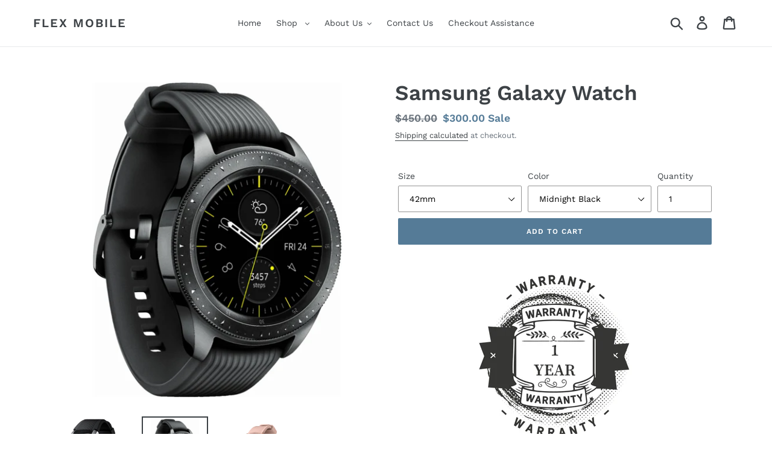

--- FILE ---
content_type: text/html; charset=utf-8
request_url: https://flexmobile.ca/products/samsung-galaxy-watch
body_size: 40016
content:
<!doctype html>
<!--[if IE 9]> <html class="ie9 no-js" lang="en"> <![endif]-->
<!--[if (gt IE 9)|!(IE)]><!--> <html class="no-js" lang="en"> <!--<![endif]-->
<head>
  <meta name="google-site-verification" content="OtvHY1CCSDpJUEMslBXDK6wq5jCluRid-0ofDIxl0mc" />
  <meta name="facebook-domain-verification" content="s80m41j63aromshhzbqknhizvqqmny" />
  <meta charset="utf-8">
  <meta http-equiv="X-UA-Compatible" content="IE=edge,chrome=1">
  <meta name="viewport" content="width=device-width,initial-scale=1">
  <meta name="theme-color" content="#557b97">
  <link rel="canonical" href="https://flexmobile.ca/products/samsung-galaxy-watch"><link rel="shortcut icon" href="//flexmobile.ca/cdn/shop/files/file_32x32.png?v=1725667715" type="image/png"><title>Samsung Galaxy Watch
&ndash; Flex Mobile</title><meta name="description" content="FREE EXPRESS SHIPPING (1 TO 2 BUSINESS DAYS) CHECK OUT OUR SALE ON AIRPODS FOR $55 IN ACCESSORIES!!! FACTORY UNLOCKED CANADIAN MODELS 1 YEAR WARRANTY INCLUDED  BRAND NEW CHARGER INCLUDED LIKE NEW CONDITION Click HERE to add 1 Year Extended Warranty $59.99 Click HERE to add 2 Year Extended Warranty $109.99 NETWORK Techn"><!-- /snippets/social-meta-tags.liquid -->




<meta property="og:site_name" content="Flex Mobile">
<meta property="og:url" content="https://flexmobile.ca/products/samsung-galaxy-watch">
<meta property="og:title" content="Samsung Galaxy Watch">
<meta property="og:type" content="product">
<meta property="og:description" content="FREE EXPRESS SHIPPING (1 TO 2 BUSINESS DAYS) CHECK OUT OUR SALE ON AIRPODS FOR $55 IN ACCESSORIES!!! FACTORY UNLOCKED CANADIAN MODELS 1 YEAR WARRANTY INCLUDED  BRAND NEW CHARGER INCLUDED LIKE NEW CONDITION Click HERE to add 1 Year Extended Warranty $59.99 Click HERE to add 2 Year Extended Warranty $109.99 NETWORK Techn">

  <meta property="og:price:amount" content="300.00">
  <meta property="og:price:currency" content="CAD">

<meta property="og:image" content="http://flexmobile.ca/cdn/shop/products/daf0a4d752fb597a1a25b9c074abe387_1200x1200.jpg?v=1630021177"><meta property="og:image" content="http://flexmobile.ca/cdn/shop/products/samsung_sm_r810nzkaxar_galileo_smartwatch_midnight_black_1429264_1200x1200.jpg?v=1630021177"><meta property="og:image" content="http://flexmobile.ca/cdn/shop/products/af7a2eedab4d16bd4910acfd5fd46c82_1200x1200.jpg?v=1630021177">
<meta property="og:image:secure_url" content="https://flexmobile.ca/cdn/shop/products/daf0a4d752fb597a1a25b9c074abe387_1200x1200.jpg?v=1630021177"><meta property="og:image:secure_url" content="https://flexmobile.ca/cdn/shop/products/samsung_sm_r810nzkaxar_galileo_smartwatch_midnight_black_1429264_1200x1200.jpg?v=1630021177"><meta property="og:image:secure_url" content="https://flexmobile.ca/cdn/shop/products/af7a2eedab4d16bd4910acfd5fd46c82_1200x1200.jpg?v=1630021177">


<meta name="twitter:card" content="summary_large_image">
<meta name="twitter:title" content="Samsung Galaxy Watch">
<meta name="twitter:description" content="FREE EXPRESS SHIPPING (1 TO 2 BUSINESS DAYS) CHECK OUT OUR SALE ON AIRPODS FOR $55 IN ACCESSORIES!!! FACTORY UNLOCKED CANADIAN MODELS 1 YEAR WARRANTY INCLUDED  BRAND NEW CHARGER INCLUDED LIKE NEW CONDITION Click HERE to add 1 Year Extended Warranty $59.99 Click HERE to add 2 Year Extended Warranty $109.99 NETWORK Techn">


  <link href="//flexmobile.ca/cdn/shop/t/1/assets/theme.scss.css?v=62369429391073166081763431352" rel="stylesheet" type="text/css" media="all" />

  <script>
    var theme = {
      strings: {
        addToCart: "Add to cart",
        soldOut: "Sold out",
        unavailable: "Unavailable",
        regularPrice: "Regular price",
        sale: "Sale",
        showMore: "Show More",
        showLess: "Show Less",
        addressError: "Error looking up that address",
        addressNoResults: "No results for that address",
        addressQueryLimit: "You have exceeded the Google API usage limit. Consider upgrading to a \u003ca href=\"https:\/\/developers.google.com\/maps\/premium\/usage-limits\"\u003ePremium Plan\u003c\/a\u003e.",
        authError: "There was a problem authenticating your Google Maps account.",
        newWindow: "Opens in a new window.",
        external: "Opens external website.",
        newWindowExternal: "Opens external website in a new window."
      },
      moneyFormat: "${{amount}}"
    }

    document.documentElement.className = document.documentElement.className.replace('no-js', 'js');
  </script>

  <!--[if (lte IE 9) ]><script src="//flexmobile.ca/cdn/shop/t/1/assets/match-media.min.js?v=22265819453975888031537334287" type="text/javascript"></script><![endif]--><!--[if (gt IE 9)|!(IE)]><!--><script src="//flexmobile.ca/cdn/shop/t/1/assets/lazysizes.js?v=68441465964607740661537334287" async="async"></script><!--<![endif]-->
  <!--[if lte IE 9]><script src="//flexmobile.ca/cdn/shop/t/1/assets/lazysizes.min.js?v=653"></script><![endif]-->

  <!--[if (gt IE 9)|!(IE)]><!--><script src="//flexmobile.ca/cdn/shop/t/1/assets/vendor.js?v=121857302354663160541537334288" defer="defer"></script><!--<![endif]-->
  <!--[if lte IE 9]><script src="//flexmobile.ca/cdn/shop/t/1/assets/vendor.js?v=121857302354663160541537334288"></script><![endif]-->

  <!--[if (gt IE 9)|!(IE)]><!--><script src="//flexmobile.ca/cdn/shop/t/1/assets/theme.js?v=161950477018278326151639409359" defer="defer"></script><!--<![endif]-->
  <!--[if lte IE 9]><script src="//flexmobile.ca/cdn/shop/t/1/assets/theme.js?v=161950477018278326151639409359"></script><![endif]-->

  <script>window.performance && window.performance.mark && window.performance.mark('shopify.content_for_header.start');</script><meta name="google-site-verification" content="Fc1CovMEyS2bIsj02DcHtxpjeHZ9b0QI7yS_3noCcCo">
<meta name="google-site-verification" content="OtvHY1CCSDpJUEMslBXDK6wq5jCluRid-0ofDIxl0mc">
<meta name="facebook-domain-verification" content="iikqf6mobj7p602zm9ckjfz66mv8b9">
<meta id="shopify-digital-wallet" name="shopify-digital-wallet" content="/4702863430/digital_wallets/dialog">
<meta name="shopify-checkout-api-token" content="50be15a87a57b24f0afddd322e757da1">
<meta id="in-context-paypal-metadata" data-shop-id="4702863430" data-venmo-supported="false" data-environment="production" data-locale="en_US" data-paypal-v4="true" data-currency="CAD">
<link rel="alternate" type="application/json+oembed" href="https://flexmobile.ca/products/samsung-galaxy-watch.oembed">
<script async="async" src="/checkouts/internal/preloads.js?locale=en-CA"></script>
<script id="shopify-features" type="application/json">{"accessToken":"50be15a87a57b24f0afddd322e757da1","betas":["rich-media-storefront-analytics"],"domain":"flexmobile.ca","predictiveSearch":true,"shopId":4702863430,"locale":"en"}</script>
<script>var Shopify = Shopify || {};
Shopify.shop = "flex-mobile.myshopify.com";
Shopify.locale = "en";
Shopify.currency = {"active":"CAD","rate":"1.0"};
Shopify.country = "CA";
Shopify.theme = {"name":"Debut","id":37614846022,"schema_name":"Debut","schema_version":"8.0.0","theme_store_id":796,"role":"main"};
Shopify.theme.handle = "null";
Shopify.theme.style = {"id":null,"handle":null};
Shopify.cdnHost = "flexmobile.ca/cdn";
Shopify.routes = Shopify.routes || {};
Shopify.routes.root = "/";</script>
<script type="module">!function(o){(o.Shopify=o.Shopify||{}).modules=!0}(window);</script>
<script>!function(o){function n(){var o=[];function n(){o.push(Array.prototype.slice.apply(arguments))}return n.q=o,n}var t=o.Shopify=o.Shopify||{};t.loadFeatures=n(),t.autoloadFeatures=n()}(window);</script>
<script id="shop-js-analytics" type="application/json">{"pageType":"product"}</script>
<script defer="defer" async type="module" src="//flexmobile.ca/cdn/shopifycloud/shop-js/modules/v2/client.init-shop-cart-sync_WVOgQShq.en.esm.js"></script>
<script defer="defer" async type="module" src="//flexmobile.ca/cdn/shopifycloud/shop-js/modules/v2/chunk.common_C_13GLB1.esm.js"></script>
<script defer="defer" async type="module" src="//flexmobile.ca/cdn/shopifycloud/shop-js/modules/v2/chunk.modal_CLfMGd0m.esm.js"></script>
<script type="module">
  await import("//flexmobile.ca/cdn/shopifycloud/shop-js/modules/v2/client.init-shop-cart-sync_WVOgQShq.en.esm.js");
await import("//flexmobile.ca/cdn/shopifycloud/shop-js/modules/v2/chunk.common_C_13GLB1.esm.js");
await import("//flexmobile.ca/cdn/shopifycloud/shop-js/modules/v2/chunk.modal_CLfMGd0m.esm.js");

  window.Shopify.SignInWithShop?.initShopCartSync?.({"fedCMEnabled":true,"windoidEnabled":true});

</script>
<script>(function() {
  var isLoaded = false;
  function asyncLoad() {
    if (isLoaded) return;
    isLoaded = true;
    var urls = ["https:\/\/www.improvedcontactform.com\/icf.js?shop=flex-mobile.myshopify.com","https:\/\/hurrifyme.com\/shopify\/app\/counter\/counter_app.js?shop=flex-mobile.myshopify.com","https:\/\/ottawa.getmulberry.com\/app\/adapter.js?shop=flex-mobile.myshopify.com","https:\/\/cdn.ryviu.com\/v\/static\/js\/app.js?n=1\u0026shop=flex-mobile.myshopify.com","https:\/\/upsells.boldapps.net\/v2_ui\/js\/UpsellTracker.js?shop=flex-mobile.myshopify.com","https:\/\/upsells.boldapps.net\/v2_ui\/js\/upsell.js?shop=flex-mobile.myshopify.com","https:\/\/cdn.hextom.com\/js\/freeshippingbar.js?shop=flex-mobile.myshopify.com"];
    for (var i = 0; i < urls.length; i++) {
      var s = document.createElement('script');
      s.type = 'text/javascript';
      s.async = true;
      s.src = urls[i];
      var x = document.getElementsByTagName('script')[0];
      x.parentNode.insertBefore(s, x);
    }
  };
  if(window.attachEvent) {
    window.attachEvent('onload', asyncLoad);
  } else {
    window.addEventListener('load', asyncLoad, false);
  }
})();</script>
<script id="__st">var __st={"a":4702863430,"offset":-25200,"reqid":"f084c061-4f60-499e-a6e6-3453f0c3f588-1769549354","pageurl":"flexmobile.ca\/products\/samsung-galaxy-watch","u":"0f231278f486","p":"product","rtyp":"product","rid":6604608405579};</script>
<script>window.ShopifyPaypalV4VisibilityTracking = true;</script>
<script id="captcha-bootstrap">!function(){'use strict';const t='contact',e='account',n='new_comment',o=[[t,t],['blogs',n],['comments',n],[t,'customer']],c=[[e,'customer_login'],[e,'guest_login'],[e,'recover_customer_password'],[e,'create_customer']],r=t=>t.map((([t,e])=>`form[action*='/${t}']:not([data-nocaptcha='true']) input[name='form_type'][value='${e}']`)).join(','),a=t=>()=>t?[...document.querySelectorAll(t)].map((t=>t.form)):[];function s(){const t=[...o],e=r(t);return a(e)}const i='password',u='form_key',d=['recaptcha-v3-token','g-recaptcha-response','h-captcha-response',i],f=()=>{try{return window.sessionStorage}catch{return}},m='__shopify_v',_=t=>t.elements[u];function p(t,e,n=!1){try{const o=window.sessionStorage,c=JSON.parse(o.getItem(e)),{data:r}=function(t){const{data:e,action:n}=t;return t[m]||n?{data:e,action:n}:{data:t,action:n}}(c);for(const[e,n]of Object.entries(r))t.elements[e]&&(t.elements[e].value=n);n&&o.removeItem(e)}catch(o){console.error('form repopulation failed',{error:o})}}const l='form_type',E='cptcha';function T(t){t.dataset[E]=!0}const w=window,h=w.document,L='Shopify',v='ce_forms',y='captcha';let A=!1;((t,e)=>{const n=(g='f06e6c50-85a8-45c8-87d0-21a2b65856fe',I='https://cdn.shopify.com/shopifycloud/storefront-forms-hcaptcha/ce_storefront_forms_captcha_hcaptcha.v1.5.2.iife.js',D={infoText:'Protected by hCaptcha',privacyText:'Privacy',termsText:'Terms'},(t,e,n)=>{const o=w[L][v],c=o.bindForm;if(c)return c(t,g,e,D).then(n);var r;o.q.push([[t,g,e,D],n]),r=I,A||(h.body.append(Object.assign(h.createElement('script'),{id:'captcha-provider',async:!0,src:r})),A=!0)});var g,I,D;w[L]=w[L]||{},w[L][v]=w[L][v]||{},w[L][v].q=[],w[L][y]=w[L][y]||{},w[L][y].protect=function(t,e){n(t,void 0,e),T(t)},Object.freeze(w[L][y]),function(t,e,n,w,h,L){const[v,y,A,g]=function(t,e,n){const i=e?o:[],u=t?c:[],d=[...i,...u],f=r(d),m=r(i),_=r(d.filter((([t,e])=>n.includes(e))));return[a(f),a(m),a(_),s()]}(w,h,L),I=t=>{const e=t.target;return e instanceof HTMLFormElement?e:e&&e.form},D=t=>v().includes(t);t.addEventListener('submit',(t=>{const e=I(t);if(!e)return;const n=D(e)&&!e.dataset.hcaptchaBound&&!e.dataset.recaptchaBound,o=_(e),c=g().includes(e)&&(!o||!o.value);(n||c)&&t.preventDefault(),c&&!n&&(function(t){try{if(!f())return;!function(t){const e=f();if(!e)return;const n=_(t);if(!n)return;const o=n.value;o&&e.removeItem(o)}(t);const e=Array.from(Array(32),(()=>Math.random().toString(36)[2])).join('');!function(t,e){_(t)||t.append(Object.assign(document.createElement('input'),{type:'hidden',name:u})),t.elements[u].value=e}(t,e),function(t,e){const n=f();if(!n)return;const o=[...t.querySelectorAll(`input[type='${i}']`)].map((({name:t})=>t)),c=[...d,...o],r={};for(const[a,s]of new FormData(t).entries())c.includes(a)||(r[a]=s);n.setItem(e,JSON.stringify({[m]:1,action:t.action,data:r}))}(t,e)}catch(e){console.error('failed to persist form',e)}}(e),e.submit())}));const S=(t,e)=>{t&&!t.dataset[E]&&(n(t,e.some((e=>e===t))),T(t))};for(const o of['focusin','change'])t.addEventListener(o,(t=>{const e=I(t);D(e)&&S(e,y())}));const B=e.get('form_key'),M=e.get(l),P=B&&M;t.addEventListener('DOMContentLoaded',(()=>{const t=y();if(P)for(const e of t)e.elements[l].value===M&&p(e,B);[...new Set([...A(),...v().filter((t=>'true'===t.dataset.shopifyCaptcha))])].forEach((e=>S(e,t)))}))}(h,new URLSearchParams(w.location.search),n,t,e,['guest_login'])})(!0,!0)}();</script>
<script integrity="sha256-4kQ18oKyAcykRKYeNunJcIwy7WH5gtpwJnB7kiuLZ1E=" data-source-attribution="shopify.loadfeatures" defer="defer" src="//flexmobile.ca/cdn/shopifycloud/storefront/assets/storefront/load_feature-a0a9edcb.js" crossorigin="anonymous"></script>
<script data-source-attribution="shopify.dynamic_checkout.dynamic.init">var Shopify=Shopify||{};Shopify.PaymentButton=Shopify.PaymentButton||{isStorefrontPortableWallets:!0,init:function(){window.Shopify.PaymentButton.init=function(){};var t=document.createElement("script");t.src="https://flexmobile.ca/cdn/shopifycloud/portable-wallets/latest/portable-wallets.en.js",t.type="module",document.head.appendChild(t)}};
</script>
<script data-source-attribution="shopify.dynamic_checkout.buyer_consent">
  function portableWalletsHideBuyerConsent(e){var t=document.getElementById("shopify-buyer-consent"),n=document.getElementById("shopify-subscription-policy-button");t&&n&&(t.classList.add("hidden"),t.setAttribute("aria-hidden","true"),n.removeEventListener("click",e))}function portableWalletsShowBuyerConsent(e){var t=document.getElementById("shopify-buyer-consent"),n=document.getElementById("shopify-subscription-policy-button");t&&n&&(t.classList.remove("hidden"),t.removeAttribute("aria-hidden"),n.addEventListener("click",e))}window.Shopify?.PaymentButton&&(window.Shopify.PaymentButton.hideBuyerConsent=portableWalletsHideBuyerConsent,window.Shopify.PaymentButton.showBuyerConsent=portableWalletsShowBuyerConsent);
</script>
<script data-source-attribution="shopify.dynamic_checkout.cart.bootstrap">document.addEventListener("DOMContentLoaded",(function(){function t(){return document.querySelector("shopify-accelerated-checkout-cart, shopify-accelerated-checkout")}if(t())Shopify.PaymentButton.init();else{new MutationObserver((function(e,n){t()&&(Shopify.PaymentButton.init(),n.disconnect())})).observe(document.body,{childList:!0,subtree:!0})}}));
</script>
<link id="shopify-accelerated-checkout-styles" rel="stylesheet" media="screen" href="https://flexmobile.ca/cdn/shopifycloud/portable-wallets/latest/accelerated-checkout-backwards-compat.css" crossorigin="anonymous">
<style id="shopify-accelerated-checkout-cart">
        #shopify-buyer-consent {
  margin-top: 1em;
  display: inline-block;
  width: 100%;
}

#shopify-buyer-consent.hidden {
  display: none;
}

#shopify-subscription-policy-button {
  background: none;
  border: none;
  padding: 0;
  text-decoration: underline;
  font-size: inherit;
  cursor: pointer;
}

#shopify-subscription-policy-button::before {
  box-shadow: none;
}

      </style>

<script>window.performance && window.performance.mark && window.performance.mark('shopify.content_for_header.end');</script>

<script>window.BOLD = window.BOLD || {};
    window.BOLD.common = window.BOLD.common || {};
    window.BOLD.common.Shopify = window.BOLD.common.Shopify || {};
    window.BOLD.common.Shopify.shop = {
      domain: 'flexmobile.ca',
      permanent_domain: 'flex-mobile.myshopify.com',
      url: 'https://flexmobile.ca',
      secure_url: 'https://flexmobile.ca',
      money_format: "${{amount}}",
      currency: "CAD"
    };
    window.BOLD.common.Shopify.customer = {
      id: null,
      tags: null,
    };
    window.BOLD.common.Shopify.cart = {"note":null,"attributes":{},"original_total_price":0,"total_price":0,"total_discount":0,"total_weight":0.0,"item_count":0,"items":[],"requires_shipping":false,"currency":"CAD","items_subtotal_price":0,"cart_level_discount_applications":[],"checkout_charge_amount":0};
    window.BOLD.common.template = 'product';window.BOLD.common.Shopify.formatMoney = function(money, format) {
        function n(t, e) {
            return "undefined" == typeof t ? e : t
        }
        function r(t, e, r, i) {
            if (e = n(e, 2),
                r = n(r, ","),
                i = n(i, "."),
            isNaN(t) || null == t)
                return 0;
            t = (t / 100).toFixed(e);
            var o = t.split(".")
                , a = o[0].replace(/(\d)(?=(\d\d\d)+(?!\d))/g, "$1" + r)
                , s = o[1] ? i + o[1] : "";
            return a + s
        }
        "string" == typeof money && (money = money.replace(".", ""));
        var i = ""
            , o = /\{\{\s*(\w+)\s*\}\}/
            , a = format || window.BOLD.common.Shopify.shop.money_format || window.Shopify.money_format || "$ {{ amount }}";
        switch (a.match(o)[1]) {
            case "amount":
                i = r(money, 2, ",", ".");
                break;
            case "amount_no_decimals":
                i = r(money, 0, ",", ".");
                break;
            case "amount_with_comma_separator":
                i = r(money, 2, ".", ",");
                break;
            case "amount_no_decimals_with_comma_separator":
                i = r(money, 0, ".", ",");
                break;
            case "amount_with_space_separator":
                i = r(money, 2, " ", ",");
                break;
            case "amount_no_decimals_with_space_separator":
                i = r(money, 0, " ", ",");
                break;
            case "amount_with_apostrophe_separator":
                i = r(money, 2, "'", ".");
                break;
        }
        return a.replace(o, i);
    };
    window.BOLD.common.Shopify.saveProduct = function (handle, product) {
      if (typeof handle === 'string' && typeof window.BOLD.common.Shopify.products[handle] === 'undefined') {
        if (typeof product === 'number') {
          window.BOLD.common.Shopify.handles[product] = handle;
          product = { id: product };
        }
        window.BOLD.common.Shopify.products[handle] = product;
      }
    };
    window.BOLD.common.Shopify.saveVariant = function (variant_id, variant) {
      if (typeof variant_id === 'number' && typeof window.BOLD.common.Shopify.variants[variant_id] === 'undefined') {
        window.BOLD.common.Shopify.variants[variant_id] = variant;
      }
    };window.BOLD.common.Shopify.products = window.BOLD.common.Shopify.products || {};
    window.BOLD.common.Shopify.variants = window.BOLD.common.Shopify.variants || {};
    window.BOLD.common.Shopify.handles = window.BOLD.common.Shopify.handles || {};window.BOLD.common.Shopify.handle = "samsung-galaxy-watch"
window.BOLD.common.Shopify.saveProduct("samsung-galaxy-watch", 6604608405579);window.BOLD.common.Shopify.saveVariant(39489278378059, { product_id: 6604608405579, product_handle: "samsung-galaxy-watch", price: 30000, group_id: '', csp_metafield: {}});window.BOLD.common.Shopify.saveVariant(39489278410827, { product_id: 6604608405579, product_handle: "samsung-galaxy-watch", price: 30000, group_id: '', csp_metafield: {}});window.BOLD.common.Shopify.saveVariant(39489278541899, { product_id: 6604608405579, product_handle: "samsung-galaxy-watch", price: 35000, group_id: '', csp_metafield: {}});window.BOLD.apps_installed = {"Product Upsell":3} || {};window.BOLD.common.Shopify.metafields = window.BOLD.common.Shopify.metafields || {};window.BOLD.common.Shopify.metafields["bold_rp"] = {};window.BOLD.common.Shopify.metafields["bold_csp_defaults"] = {};window.BOLD.common.cacheParams = window.BOLD.common.cacheParams || {};
</script><link href="//flexmobile.ca/cdn/shop/t/1/assets/bold-upsell.css?v=51915886505602322711637281831" rel="stylesheet" type="text/css" media="all" />
<link href="//flexmobile.ca/cdn/shop/t/1/assets/bold-upsell-custom.css?v=150135899998303055901637281832" rel="stylesheet" type="text/css" media="all" /><!-- RYVIU APP :: Settings global -->	
    <script>
        var ryviu_global_settings = {"design_settings":{"client_theme":"default","date":"timeago","colection":true,"no_review":true,"reviews_per_page":"10","sort":"late","verify_reply":true,"verify_review":true,"defaultDate":"timeago","showing":30,"no_number":false,"defautDate":"timeago"},"form":{"colorTitle":"#696969","colorInput":"#464646","colorNotice":"#dd2c00","colorStarForm":"#ececec","starActivecolor":"#fdbc00","colorSubmit":"#ffffff","backgroundSubmit":"#00aeef","showtitleForm":true,"showTitle":true,"autoPublish":true,"loadAfterContentLoaded":true,"titleName":"Your Name","placeholderName":"John Smith","titleForm":"Rate Us","titleSuccess":"Thank you! Your review is submited.","noticeName":"Your name is required field","titleEmail":"Your Email","placeholderEmail":"example@yourdomain.com","noticeEmail":"Your email is required and valid email","titleSubject":"Review Title","placeholderSubject":"Look great","noticeSubject":"Title is required field","titleMessenger":"Review Content","noticeMessenger":"Your review is required field","placeholderMessenger":"Write something","titleSubmit":"Submit Your Review"},"questions":{"answer_form":"Your answers","answer_text":"Answer question","ask_community_text":"Ask the community","by_text":"Author","community_text":"Ask the community here","des_form":"Ask a question to the community here","email_form":"Your E-Mail Adresse","helpful_text":"Most helpful","input_text":"Have a question? Search for answers","name_form":"Your Name","newest_text":"Latest New","notice_form":"Complete before submitting","of_text":"of","on_text":"am","placeholder_answer_form":"Answer is a required field!","placeholder_question_form":"Question is a required field!","question_answer_form":"Question","question_form":"Your question","questions_text":"questions","showing_text":"Show","submit_answer_form":"Send a reply","submit_form":"Send a question","titleCustomer":"","title_answer_form":"Answer question","title_form":"No answer found?","write_question_text":"Ask a question"},"review_widget":{"star":1,"hidedate":false,"noreview":true,"showspam":true,"style":"style2","order_by":"late","starStyle":"style1","starActiveStyle":"style1","starcolor":"#e6e6e6","dateSelect":"dateDefaut","title":true,"noavatar":false,"nostars":false,"customDate":"dd\/MM\/yy","starActivecolor":"#fdbc00","colorTitle":"#6c8187","colorAvatar":"#f8f8f8","colorWrite":"#ffffff","backgroundWrite":"#ffb102","colorVerified":"#05d92d","nowrite":false,"disablePurchase":false,"disableWidget":false,"disableReply":true,"disableHelpul":false,"nolastname":false,"hideFlag":false,"payment_type":"Monthly","reviewText":"review","outofText":"out of","starsText":"stars","helpulText":"Is this helpful?","ryplyText":"Comment","latestText":"Latest","oldestText":"Oldest","tstar5":"Excellent","tstar4":"Very Good","tstar3":"Average","tstar2":"Poor","tstar1":"Terrible","showingText":"Showing","ofText":"of","reviewsText":"reviews","noReviews":"No reviews","firstReview":"Write a first review now","showText":"Show:","sortbyText":"Sort by:","titleWrite":"Write a review","textVerified":"Verified Purchase","titleCustomer":"Customer Reviews","backgroundRyviu":"transparent","paddingTop":"0","paddingLeft":"0","paddingRight":"0","paddingBottom":"0","borderWidth":"0","borderStyle":"solid","borderColor":"#ffffff","show_title_customer":false,"filter_reviews":"all","filter_reviews_local":"US","random_from":0,"random_to":20,"starHeight":13}};
    </script>
<!-- RYVIU APP --><script>
    // empty script tag to work around a platform issue where attributes of first script in file are scrubbed
</script>

<script id="bold-subscriptions-script" type="text/javascript">
    window.BOLD = window.BOLD || {};
    window.BOLD.subscriptions = window.BOLD.subscriptions || {};
    window.BOLD.subscriptions.classes = window.BOLD.subscriptions.classes || {};
    window.BOLD.subscriptions.patches = window.BOLD.subscriptions.patches || {};
    window.BOLD.subscriptions.patches.maxCheckoutRetries = window.BOLD.subscriptions.patches.maxCheckoutRetries || 200;
    window.BOLD.subscriptions.patches.currentCheckoutRetries = window.BOLD.subscriptions.patches.currentCheckoutRetries || 0;
    window.BOLD.subscriptions.patches.maxCashierPatchAttempts = window.BOLD.subscriptions.patches.maxCashierPatchAttempts || 200;
    window.BOLD.subscriptions.patches.currentCashierPatchAttempts = window.BOLD.subscriptions.patches.currentCashierPatchAttempts || 0;
    window.BOLD.subscriptions.config = window.BOLD.subscriptions.config || {};
    window.BOLD.subscriptions.config.platform = 'shopify';
    window.BOLD.subscriptions.config.shopDomain = 'flex-mobile.myshopify.com';
    window.BOLD.subscriptions.config.customDomain = 'flexmobile.ca';
    window.BOLD.subscriptions.config.shopIdentifier = '4702863430';
    window.BOLD.subscriptions.config.cashierUrl = 'https://cashier.boldcommerce.com';
    window.BOLD.subscriptions.config.boldAPIBase = 'https://api.boldcommerce.com/';
    window.BOLD.subscriptions.config.cashierApplicationUUID = '2e6a2bbc-b12b-4255-abdf-a02af85c0d4e';
    window.BOLD.subscriptions.config.appUrl = 'https://sub.boldapps.net';
    window.BOLD.subscriptions.config.currencyCode = 'CAD';
    window.BOLD.subscriptions.config.checkoutType = 'shopify';
    window.BOLD.subscriptions.config.currencyFormat = "$\u0026#123;\u0026#123;amount}}";
    window.BOLD.subscriptions.config.shopCurrencies = [];
    window.BOLD.subscriptions.config.shopSettings = {"allow_msp_cancellation":true,"allow_msp_prepaid_renewal":true,"customer_can_pause_subscription":true,"customer_can_change_next_order_date":true,"line_item_discount_policy":"inherit","customer_can_change_order_frequency":true,"customer_can_create_an_additional_order":false,"show_currency_code":true,"stored_payment_method_policy":"required"};
    window.BOLD.subscriptions.config.cashierPluginOnlyMode = window.BOLD.subscriptions.config.cashierPluginOnlyMode || false;
    if (window.BOLD.subscriptions.config.waitForCheckoutLoader === undefined) {
        window.BOLD.subscriptions.config.waitForCheckoutLoader = true;
    }

    window.BOLD.subscriptions.config.addToCartFormSelectors = window.BOLD.subscriptions.config.addToCartFormSelectors || [];
    window.BOLD.subscriptions.config.addToCartButtonSelectors = window.BOLD.subscriptions.config.addToCartButtonSelectors || [];
    window.BOLD.subscriptions.config.widgetInsertBeforeSelectors = window.BOLD.subscriptions.config.widgetInsertBeforeSelectors || [];
    window.BOLD.subscriptions.config.quickAddToCartButtonSelectors = window.BOLD.subscriptions.config.quickAddToCartButtonSelectors || [];
    window.BOLD.subscriptions.config.cartElementSelectors = window.BOLD.subscriptions.config.cartElementSelectors || [];
    window.BOLD.subscriptions.config.cartTotalElementSelectors = window.BOLD.subscriptions.config.cartTotalElementSelectors || [];
    window.BOLD.subscriptions.config.lineItemSelectors = window.BOLD.subscriptions.config.lineItemSelectors || [];
    window.BOLD.subscriptions.config.lineItemNameSelectors = window.BOLD.subscriptions.config.lineItemNameSelectors || [];
    window.BOLD.subscriptions.config.checkoutButtonSelectors = window.BOLD.subscriptions.config.checkoutButtonSelectors || [];

    window.BOLD.subscriptions.config.featureFlags = window.BOLD.subscriptions.config.featureFlags || ["BS2-1882-gen-settings-tz","BS2-3318-prepaid-import-recurrence-fix","BS2-4386-add-address-source-to-address-models","BS2-4396-all-subs-report-local-orders","bs2-1804-cancellation-management-page","BS2-3651-orderstream-webhook-source-validation","BS2-3660-delete-line-items-command","BS2-4377-filter-list-subs-endpoint","BS2-4377-filter-list-sub-orders-endpoint","BS2-4388-write-reports-in-batches","BS2-4432-filter-list-sub-groups-endpoint","BS2-4461-next-order-date-for-inactive-subs"];
    window.BOLD.subscriptions.config.subscriptionProcessingFrequency = '60';
    window.BOLD.subscriptions.config.requireMSPInitialLoadingMessage = true;
    window.BOLD.subscriptions.data = window.BOLD.subscriptions.data || {};

    // Interval text markup template
    window.BOLD.subscriptions.config.lineItemPropertyListSelectors = window.BOLD.subscriptions.config.lineItemPropertyListSelectors || [];
    window.BOLD.subscriptions.config.lineItemPropertyListSelectors.push('dl.definitionList');
    window.BOLD.subscriptions.config.lineItemPropertyListTemplate = window.BOLD.subscriptions.config.lineItemPropertyListTemplate || '<dl class="definitionList"></dl>';
    window.BOLD.subscriptions.config.lineItemPropertyTemplate = window.BOLD.subscriptions.config.lineItemPropertyTemplate || '<dt class="definitionList-key">\:</dt><dd class="definitionList-value">\</dd>';

    // Discount text markup template
    window.BOLD.subscriptions.config.discountItemTemplate = window.BOLD.subscriptions.config.discountItemTemplate || '<div class="bold-subscriptions-discount"><div class="bold-subscriptions-discount__details">\</div><div class="bold-subscriptions-discount__total">\</div></div>';


    // Constants in XMLHttpRequest are not reliable, so we will create our own
    // reference: https://developer.mozilla.org/en-US/docs/Web/API/XMLHttpRequest/readyState
    window.BOLD.subscriptions.config.XMLHttpRequest = {
        UNSENT:0,            // Client has been created. open() not called yet.
        OPENED: 1,           // open() has been called.
        HEADERS_RECEIVED: 2, // send() has been called, and headers and status are available.
        LOADING: 3,          // Downloading; responseText holds partial data.
        DONE: 4              // The operation is complete.
    };

    window.BOLD.subscriptions.config.assetBaseUrl = 'https://sub.boldapps.net';
    if (window.localStorage && window.localStorage.getItem('boldSubscriptionsAssetBaseUrl')) {
        window.BOLD.subscriptions.config.assetBaseUrl = window.localStorage.getItem('boldSubscriptionsAssetBaseUrl')
    }

    if (localStorage && localStorage.getItem('boldSubscriptionsSubscriptionGroups')) {
        window.BOLD.subscriptions.data.subscriptionGroups = JSON.parse(localStorage.getItem('boldSubscriptionsSubscriptionGroups'));
    } else {
        window.BOLD.subscriptions.data.subscriptionGroups = [];
    }

    window.BOLD.subscriptions.isFeatureFlagEnabled = function (featureFlag) {
        for (var i = 0; i < window.BOLD.subscriptions.config.featureFlags.length; i++) {
            if (window.BOLD.subscriptions.config.featureFlags[i] === featureFlag){
                return true;
            }
        }
        return false;
    }

    window.BOLD.subscriptions.logger = {
        tag: "bold_subscriptions",
        // the bold subscriptions log level
        // 0 - errors (default)
        // 1 - warnings + errors
        // 2 - info + warnings + errors
        // use window.localStorage.setItem('boldSubscriptionsLogLevel', x) to set the log level
        levels: {
            ERROR: 0,
            WARN: 1,
            INFO: 2,
        },
        level: parseInt((window.localStorage && window.localStorage.getItem('boldSubscriptionsLogLevel')) || "0", 10),
        _log: function(callArgs, level) {
            if (!window.console) {
                return null;
            }

            if (window.BOLD.subscriptions.logger.level < level) {
                return;
            }

            var params = Array.prototype.slice.call(callArgs);
            params.unshift(window.BOLD.subscriptions.logger.tag);

            switch (level) {
                case window.BOLD.subscriptions.logger.levels.INFO:
                    console.info.apply(null, params);
                    return;
                case window.BOLD.subscriptions.logger.levels.WARN:
                    console.warn.apply(null, params);
                    return;
                case window.BOLD.subscriptions.logger.levels.ERROR:
                    console.error.apply(null, params);
                    return;
                default:
                    console.log.apply(null, params);
                    return;
            }
        },
        info: function() {
            window.BOLD.subscriptions.logger._log(arguments, window.BOLD.subscriptions.logger.levels.INFO);
        },
        warn: function() {
            window.BOLD.subscriptions.logger._log(arguments, window.BOLD.subscriptions.logger.levels.WARN);
        },
        error: function() {
            window.BOLD.subscriptions.logger._log(arguments, window.BOLD.subscriptions.logger.levels.ERROR);
        }
    }

    window.BOLD.subscriptions.getSubscriptionGroupFromProductId = function (productId) {
        var data = window.BOLD.subscriptions.data;
        var foundGroup = null;
        for (var i = 0; i < data.subscriptionGroups.length; i += 1) {
            var subscriptionGroup = data.subscriptionGroups[i];
            for (var j = 0; j < subscriptionGroup.selection_options.length; j += 1) {
                var selectionOption = subscriptionGroup.selection_options[j];
                if (selectionOption.platform_entity_id === productId.toString()) {
                    foundGroup = subscriptionGroup;
                    break;
                }
            }
            if (foundGroup) {
                break;
            }
        }
        return foundGroup;
    };

    window.BOLD.subscriptions.getSubscriptionGroupById = function(subGroupId) {
        var subscriptionGroups = window.BOLD.subscriptions.data.subscriptionGroups;

        for (var i = 0; i < subscriptionGroups.length; i += 1) {
            var subGroup = subscriptionGroups[i];
            if (subGroup.id === subGroupId) {
                return subGroup;
            }
        }

        return null;
    };

    window.BOLD.subscriptions.getSubscriptionGroupPrepaidDurationById = function(subscriptionGroupId, prepaidDurationId) {
        var subscriptionGroup = window.BOLD.subscriptions.getSubscriptionGroupById(subscriptionGroupId);

        if (
            !subscriptionGroup
            || !subscriptionGroup.prepaid_durations
            || !subscriptionGroup.prepaid_durations.length
        ) {
            return null;
        }

        for (var i = 0; i < subscriptionGroup.prepaid_durations.length; i++) {
            var prepaidDuration = subscriptionGroup.prepaid_durations[i];
            if (prepaidDuration.id === prepaidDurationId) {
                return prepaidDuration;
            }
        }

        return null;
    }

    window.BOLD.subscriptions.getSubscriptionGroupBillingRuleById = function(subGroup, billingRuleId) {
        for (var i = 0; i < subGroup.billing_rules.length; i += 1) {
            var billingRule = subGroup.billing_rules[i];
            if (billingRule.id === billingRuleId) {
                return billingRule;
            }
        }

        return null;
    };

    window.BOLD.subscriptions.toggleDisabledAddToCartButtons = function(d) {
        var addToCartForms = document.querySelectorAll(window.BOLD.subscriptions.config.addToCartFormSelectors.join(','));
        var disable = !!d;
        for (var i = 0; i < addToCartForms.length; i++) {
            var addToCartForm = addToCartForms[i];
            var productId = window.BOLD.subscriptions.getProductIdFromAddToCartForm(addToCartForm);
            var subscriptionGroup = window.BOLD.subscriptions.getSubscriptionGroupFromProductId(productId);

            if (subscriptionGroup) {
                var addToCartButtons = addToCartForm.querySelectorAll(window.BOLD.subscriptions.config.addToCartButtonSelectors.join(','));
                for (var j = 0; j < addToCartButtons.length; j++) {
                    var addToCartButton = addToCartButtons[j];
                    var toggleAction = disable ?  addToCartButton.setAttribute : addToCartButton.removeAttribute;

                    addToCartButton.disabled = disable;
                    toggleAction.call(addToCartButton, 'data-disabled-by-subscriptions', disable);
                }
            }
        }
    };

    window.BOLD.subscriptions.disableAddToCartButtons = function () {
        // only disable the add to cart buttons if the app isn't loaded yet
        if (!window.BOLD.subscriptions.app) {
            window.BOLD.subscriptions.toggleDisabledAddToCartButtons(true);
        } else {
            window.BOLD.subscriptions.enableAddToCartButtons();
        }
    };

    window.BOLD.subscriptions.enableAddToCartButtons = function () {
        document.removeEventListener('click', window.BOLD.subscriptions.preventSubscriptionAddToCart);
        window.BOLD.subscriptions.toggleDisabledAddToCartButtons(false);
    };

    window.BOLD.subscriptions.toggleDisabledCheckoutButtons = function(d) {
        var checkoutButtons = document.querySelectorAll(window.BOLD.subscriptions.config.checkoutButtonSelectors.join(','));
        var disable = !!d;
        for (var i = 0; i < checkoutButtons.length; i++) {
            var checkoutButton = checkoutButtons[i];
            var toggleAction = disable ? checkoutButton.setAttribute : checkoutButton.removeAttribute;

            checkoutButton.disabled = disable;
            toggleAction.call(checkoutButton, 'data-disabled-by-subscriptions', disable);
        }
    }

    window.BOLD.subscriptions.disableCheckoutButtons = function() {
        // only disable the checkout buttons if the app isn't loaded yet
        if (!window.BOLD.subscriptions.app) {
            window.BOLD.subscriptions.toggleDisabledCheckoutButtons(true);
        } else {
            window.BOLD.subscriptions.enableCheckoutButtons();
        }
    }

    window.BOLD.subscriptions.enableCheckoutButtons = function() {
        document.removeEventListener('click', window.BOLD.subscriptions.preventCheckout);
        window.BOLD.subscriptions.toggleDisabledCheckoutButtons(false);
    }

    window.BOLD.subscriptions.hasSuccessfulAddToCarts = function() {
        if (typeof(Storage) !== "undefined") {
            var successfulAddToCarts = JSON.parse(
                window.localStorage.getItem('boldSubscriptionsSuccessfulAddToCarts') || '[]'
            );
            if (successfulAddToCarts.length > 0) {
                return true;
            }
        }

        return false;
    }

    window.BOLD.subscriptions.hasPendingAddToCarts = function() {
        if (typeof(Storage) !== "undefined") {
            var pendingAddToCarts = JSON.parse(
                window.localStorage.getItem('boldSubscriptionsPendingAddToCarts') || '[]'
            );
            if (pendingAddToCarts.length > 0) {
                return true;
            }
        }

        return false;
    }

    window.BOLD.subscriptions.addJSAsset = function(src) {
        var scriptTag = document.getElementById('bold-subscriptions-script');
        var jsElement = document.createElement('script');
        jsElement.type = 'text/javascript';
        jsElement.src = src;
        scriptTag.parentNode.insertBefore(jsElement, scriptTag);
    };

    window.BOLD.subscriptions.addCSSAsset = function(href) {
        var scriptTag = document.getElementById('bold-subscriptions-script');
        var cssElement = document.createElement('link');
        cssElement.href = href;
        cssElement.rel = 'stylesheet';
        scriptTag.parentNode.insertBefore(cssElement, scriptTag);
    };

    window.BOLD.subscriptions.loadStorefrontAssets = function loadStorefrontAssets() {
        var assets = window.BOLD.subscriptions.config.assets;
        window.BOLD.subscriptions.addCSSAsset(window.BOLD.subscriptions.config.assetBaseUrl + '/static/' + assets['storefront.css']);
        window.BOLD.subscriptions.addJSAsset(window.BOLD.subscriptions.config.assetBaseUrl + '/static/' + assets['storefront.js']);
    };

    window.BOLD.subscriptions.loadCustomerPortalAssets = function loadCustomerPortalAssets() {
        var assets = window.BOLD.subscriptions.config.assets;
        window.BOLD.subscriptions.addCSSAsset(window.BOLD.subscriptions.config.assetBaseUrl + '/static/' + assets['customer_portal.css']);
        window.BOLD.subscriptions.addJSAsset(window.BOLD.subscriptions.config.assetBaseUrl + '/static/' + assets['customer_portal.js']);
    };

    window.BOLD.subscriptions.processManifest = function() {
        if (!window.BOLD.subscriptions.processedManifest) {
            window.BOLD.subscriptions.processedManifest = true;
            window.BOLD.subscriptions.config.assets = JSON.parse(this.responseText);

                        window.BOLD.subscriptions.loadCustomerPortalAssets();
        }
    };

    window.BOLD.subscriptions.addInitialLoadingMessage = function() {
        var customerPortalNode = document.getElementById('customer-portal-root');
        if (customerPortalNode && window.BOLD.subscriptions.config.requireMSPInitialLoadingMessage) {
            customerPortalNode.innerHTML = '<div class="bold-subscriptions-loader-container"><div class="bold-subscriptions-loader"></div></div>';
        }
    }

    window.BOLD.subscriptions.contentLoaded = function() {
        window.BOLD.subscriptions.data.contentLoadedEventTriggered = true;
        window.BOLD.subscriptions.addInitialLoadingMessage();
            };

    window.BOLD.subscriptions.preventSubscriptionAddToCart = function(e) {
        if (e.target.matches(window.BOLD.subscriptions.config.addToCartButtonSelectors.join(',')) && e.target.form) {
            var productId = window.BOLD.subscriptions.getProductIdFromAddToCartForm(e.target.form);
            var subscriptionGroup = window.BOLD.subscriptions.getSubscriptionGroupFromProductId(productId);

            if (subscriptionGroup) {
                // This code prevents products in subscription groups from being added to the cart before the
                // Subscriptions app fully loads. Once the subscriptions app loads it will re-enable the
                // buttons. Use window.BOLD.subscriptions.enableAddToCartButtons enable them manually.
                e.preventDefault();
                return false;
            }
        }
    };

    window.BOLD.subscriptions.preventCheckout = function(e) {
        if (
            e.target.matches(window.BOLD.subscriptions.config.checkoutButtonSelectors.join(','))
            && (window.BOLD.subscriptions.hasSuccessfulAddToCarts() || window.BOLD.subscriptions.hasPendingAddToCarts())
        ) {
            // This code prevents checkouts on the shop until the Subscriptions app fully loads.
            // When the Subscriptions app is ready it will enable the checkout buttons itself.
            // Use window.BOLD.subscriptions.enableCheckoutButtons to enable them manually.
            e.preventDefault();
            return false;
        }
    }

        document.addEventListener('DOMContentLoaded', window.BOLD.subscriptions.contentLoaded);

    if (!Element.prototype.matches) {
        Element.prototype.matches =
            Element.prototype.matchesSelector ||
            Element.prototype.mozMatchesSelector ||
            Element.prototype.msMatchesSelector ||
            Element.prototype.oMatchesSelector ||
            Element.prototype.webkitMatchesSelector ||
            function(s) {
                var matches = (this.document || this.ownerDocument).querySelectorAll(s),
                    i = matches.length;
                while (--i >= 0 && matches.item(i) !== this) {}
                return i > -1;
            };
    }

    if (!Element.prototype.closest) {
        Element.prototype.closest = function(s) {
            var el = this;

            do {
                if (Element.prototype.matches.call(el, s)) return el;
                el = el.parentElement || el.parentNode;
            } while (el !== null && el.nodeType === 1);
            return null;
        };
    }

    window.BOLD.subscriptions.setVisibilityOfAdditionalCheckoutButtons = function (isVisible) {
        if (window.BOLD.subscriptions.config.additionalCheckoutSelectors === undefined) {
            return;
        }

        var selectors = window.BOLD.subscriptions.config.additionalCheckoutSelectors;

        for (var i = 0; i < selectors.length; i++) {
            var elements = document.querySelectorAll(selectors[i]);

            for (var j = 0; j < elements.length; j++) {
                elements[j].style.display = isVisible ? 'block' : 'none';
            }
        }
    }

    window.BOLD.subscriptions.hideAdditionalCheckoutButtons = function() {
        window.BOLD.subscriptions.setVisibilityOfAdditionalCheckoutButtons(false);
    };

    window.BOLD.subscriptions.showAdditionalCheckoutButtons = function() {
        window.BOLD.subscriptions.setVisibilityOfAdditionalCheckoutButtons(true);
    };

    window.BOLD.subscriptions.enhanceMspUrls = function(data) {
        var mspUrl = 'https://sub.boldapps.net/shop/4400/customer_portal';
        var elements = document.querySelectorAll("a[href='"+mspUrl+"']");

        if(!elements.length || !data.success) {
            return;
        }

        for (var i = 0; i < elements.length; i++) {
            elements[i].href = elements[i].href + "?jwt="+data.value.jwt+"&customerId="+data.value.customerId;
        }
    };

    window.addEventListener('load', function () {
        window.BOLD.subscriptions.getJWT(window.BOLD.subscriptions.enhanceMspUrls);
    });

    // This will be called immediately
    // Use this anonymous function to avoid polluting the global namespace
    (function() {
        var xhr = new XMLHttpRequest();
        xhr.addEventListener('load', window.BOLD.subscriptions.processManifest);
        xhr.open('GET', window.BOLD.subscriptions.config.assetBaseUrl + '/static/manifest.json?t=' + (new Date()).getTime());
        xhr.send();
    })()

    window.BOLD.subscriptions.patches.patchCashier = function() {
        if (window.BOLD && window.BOLD.checkout) {
            window.BOLD.checkout.disable();
            window.BOLD.checkout.listenerFn = window.BOLD.subscriptions.patches.cashierListenerFn;
            window.BOLD.checkout.enable();
        } else if (window.BOLD.subscriptions.patches.currentCashierPatchAttempts < window.BOLD.subscriptions.patches.maxCashierPatchAttempts) {
            window.BOLD.subscriptions.patches.currentCashierPatchAttempts++;
            setTimeout(window.BOLD.subscriptions.patches.patchCashier, 100);
        }
    };

    window.BOLD.subscriptions.patches.finishCheckout = function(event, form, cart) {
        window.BOLD.subscriptions.patches.currentCheckoutRetries++;

        if (!window.BOLD.subscriptions.app
            && window.BOLD.subscriptions.patches.currentCheckoutRetries < window.BOLD.subscriptions.patches.maxCheckoutRetries
        ) {
            setTimeout(function () { window.BOLD.subscriptions.patches.finishCheckout(event, form, cart); }, 100);
            return;
        } else if (window.BOLD.subscriptions.app) {
            window.BOLD.subscriptions.patches.currentCheckoutRetries = 0;
            window.BOLD.subscriptions.app.addCartParams(form, cart);
        }

        var noSubscriptions = false;
        if ((window.BOLD.subscriptions.app && window.BOLD.subscriptions.app.successfulAddToCarts.length === 0)
            || !window.BOLD.subscriptions.app
        ) {
            noSubscriptions = true;
            event.target.dataset.cashierConfirmedNoPlugins = true;

            if (window.BOLD.subscriptions.setCashierFeatureToken) {
                window.BOLD.subscriptions.setCashierFeatureToken(false);
            }
        }

        if ((noSubscriptions && window.BOLD.subscriptions.config.cashierPluginOnlyMode)
            || (typeof BOLD.checkout.isFeatureRequired === 'function' && !BOLD.checkout.isFeatureRequired())
        ) {
            // send them to the original checkout when in plugin only mode
            // and either BSUB is there but there are no subscription products
            // or BSUB isn't there at all
            if (form.dataset.old_form_action) {
                form.action = form.dataset.old_form_action;
            }
            event.target.click();
        } else {
            // sends them to Cashier since BSUB got a chance to add it's stuff
            // and plugin only mode is not enabled
            form.submit();
        }
    };
</script>

<script id="bold-subscriptions-platform-script" type="text/javascript">
    window.BOLD.subscriptions.config.shopPlatformId = '4702863430';
    window.BOLD.subscriptions.config.appSlug = 'subscriptions';

    window.BOLD = window.BOLD || {};
    window.BOLD.subscriptions = window.BOLD.subscriptions || {};
    window.BOLD.subscriptions.data = window.BOLD.subscriptions.data || {};
    window.BOLD.subscriptions.data.platform = window.BOLD.subscriptions.data.platform || {};
    window.BOLD.subscriptions.data.platform.customer = { id: '' };
    window.BOLD.subscriptions.data.platform.product = {"id":6604608405579,"title":"Samsung Galaxy Watch","handle":"samsung-galaxy-watch","description":"\u003cp\u003e\u003cmeta charset=\"utf-8\"\u003e \u003cmeta charset=\"utf-8\"\u003e\u003c\/p\u003e\n\u003cdiv\u003e\n\u003cdiv\u003e\u003cimg style=\"display: block; margin-left: auto; margin-right: auto;\" src=\"https:\/\/cdn.shopify.com\/s\/files\/1\/0047\/0286\/3430\/files\/1yearBadgeFlexMobile_480x480.png?v=1685649456\" alt=\"\"\u003e\u003c\/div\u003e\n\u003cdiv\u003e\u003cimg style=\"display: block; margin-left: auto; margin-right: auto;\" alt=\"\" src=\"https:\/\/cdn.shopify.com\/s\/files\/1\/0047\/0286\/3430\/files\/free_shipping_480x480.jpg?v=1653341642\"\u003e\u003c\/div\u003e\n\u003cdiv\u003e\n\u003cdiv style=\"text-align: center;\"\u003e\n\u003cdiv style=\"text-align: center;\"\u003e\n\u003cdiv style=\"text-align: center;\"\u003e\n\u003cdiv\u003e\n\u003cdiv style=\"text-align: center;\"\u003e\u003cstrong style=\"color: rgb(255, 42, 0); font-size: 0.875rem;\"\u003eFREE EXPRESS SHIPPING (1 TO 2 BUSINESS DAYS)\u003c\/strong\u003e\u003c\/div\u003e\n\u003c\/div\u003e\n\u003cdiv\u003e\n\u003cdiv style=\"text-align: center;\"\u003e\u003cspan style=\"color: #ff2a00;\"\u003e\u003cstrong\u003e\u003cb\u003eCHECK OUT OUR SALE ON AIRPODS FOR $55 IN ACCESSORIES!!!\u003c\/b\u003e\u003c\/strong\u003e\u003c\/span\u003e\u003c\/div\u003e\n\u003cdiv style=\"text-align: center;\"\u003e\u003cspan style=\"color: #ff2a00;\"\u003e\u003cstrong\u003eFACTORY UNLOCKED CANADIAN MODELS\u003c\/strong\u003e\u003c\/span\u003e\u003c\/div\u003e\n\u003cdiv style=\"text-align: center;\"\u003e\u003cspan style=\"color: #ff2a00;\"\u003e\u003cstrong\u003e1 YEAR WARRANTY INCLUDED \u003c\/strong\u003e\u003c\/span\u003e\u003c\/div\u003e\n\u003cdiv style=\"text-align: center;\"\u003e\u003cspan style=\"color: #ff2a00;\"\u003e\u003cstrong\u003eBRAND NEW CHARGER INCLUDED\u003c\/strong\u003e\u003c\/span\u003e\u003c\/div\u003e\n\u003cdiv style=\"text-align: center;\"\u003e\u003cspan style=\"color: #ff2a00;\"\u003e\u003cstrong\u003e\u003cmeta charset=\"utf-8\"\u003e\u003c\/strong\u003e\u003cb\u003eLIKE NEW CONDITION\u003c\/b\u003e\u003c\/span\u003e\u003c\/div\u003e\n\u003c\/div\u003e\n\u003c\/div\u003e\n\u003c\/div\u003e\n\u003c\/div\u003e\n\u003c\/div\u003e\n\u003cdiv\u003e\n\u003cdiv style=\"text-align: center;\"\u003e\n\u003cspan style=\"color: #ff2a00;\"\u003e\u003cb\u003e\u003cbr\u003e\u003cstrong\u003e\u003c\/strong\u003e\u003c\/b\u003e\u003c\/span\u003e \u003cspan\u003e\u003cb\u003e\u003c\/b\u003e\u003c\/span\u003e\u003cbr\u003e\n\u003c\/div\u003e\n\u003cp style=\"text-align: left;\"\u003e\u003cspan\u003e\u003cb\u003e\u003cspan style=\"color: #ff2a00;\"\u003eClick\u003c\/span\u003e \u003c\/b\u003e\u003c\/span\u003e\u003cb\u003e\u003ca href=\"https:\/\/flexmobile.ca\/products\/extended-warranty-1-year-warranty-59?_pos=2\u0026amp;_sid=da0562eec\u0026amp;_ss=r\"\u003eHERE \u003c\/a\u003e\u003c\/b\u003e\u003cspan style=\"color: #ff2a00;\"\u003e\u003cb\u003eto add 1 Year Extended Warranty $59.99\u003c\/b\u003e\u003c\/span\u003e\u003c\/p\u003e\n\u003cp style=\"text-align: left;\"\u003e\u003cspan style=\"color: #ff2a00;\"\u003e\u003cb\u003eClick \u003c\/b\u003e\u003c\/span\u003e\u003cb\u003e\u003ca href=\"https:\/\/flexmobile.ca\/products\/2-year-extended-warranty?_pos=1\u0026amp;_sid=07eb7ba7c\u0026amp;_ss=r\"\u003eHERE \u003c\/a\u003e\u003c\/b\u003e\u003cspan style=\"color: #ff2a00;\"\u003e\u003cb\u003eto add 2 Year Extended Warranty $109.99\u003c\/b\u003e\u003c\/span\u003e\u003c\/p\u003e\n\u003c\/div\u003e\n\u003c\/div\u003e\n\u003ctable cellspacing=\"0\"\u003e\n\u003ctbody\u003e\n\u003ctr class=\"tr-hover\"\u003e\n\u003cth rowspan=\"15\" scope=\"row\"\u003eNETWORK\u003c\/th\u003e\n\u003ctd class=\"ttl\"\u003e\u003ca href=\"https:\/\/www.gsmarena.com\/network-bands.php3\"\u003eTechnology\u003c\/a\u003e\u003c\/td\u003e\n\u003ctd class=\"nfo\"\u003e\u003ca href=\"https:\/\/www.gsmarena.com\/samsung_galaxy_watch-9289.php#\" class=\"link-network-detail collapse\" data-spec=\"nettech\"\u003eGSM \/ HSPA \/ LTE\u003c\/a\u003e\u003c\/td\u003e\n\u003c\/tr\u003e\n\u003c\/tbody\u003e\n\u003c\/table\u003e\n\u003ctable cellspacing=\"0\"\u003e\n\u003ctbody\u003e\n\u003ctr\u003e\n\u003cth rowspan=\"2\" scope=\"row\"\u003eLAUNCH\u003c\/th\u003e\n\u003ctd class=\"ttl\"\u003e\u003ca href=\"https:\/\/www.gsmarena.com\/glossary.php3?term=phone-life-cycle\"\u003eAnnounced\u003c\/a\u003e\u003c\/td\u003e\n\u003ctd class=\"nfo\" data-spec=\"year\"\u003e2018, August\u003c\/td\u003e\n\u003c\/tr\u003e\n\u003ctr\u003e\n\u003ctd class=\"ttl\"\u003e\u003ca href=\"https:\/\/www.gsmarena.com\/glossary.php3?term=phone-life-cycle\"\u003eStatus\u003c\/a\u003e\u003c\/td\u003e\n\u003ctd class=\"nfo\" data-spec=\"status\"\u003eAvailable. Released 2018, August\u003c\/td\u003e\n\u003c\/tr\u003e\n\u003c\/tbody\u003e\n\u003c\/table\u003e\n\u003ctable cellspacing=\"0\"\u003e\n\u003ctbody\u003e\n\u003ctr\u003e\n\u003cth rowspan=\"6\" scope=\"row\"\u003eBODY\u003c\/th\u003e\n\u003ctd class=\"ttl\"\u003e\u003ca href=\"https:\/\/www.gsmarena.com\/samsung_galaxy_watch-9289.php#\"\u003eDimensions\u003c\/a\u003e\u003c\/td\u003e\n\u003ctd class=\"nfo\" data-spec=\"dimensions\"\u003e49 x 46 x 13 mm (1.93 x 1.81 x 0.51 in)\u003c\/td\u003e\n\u003c\/tr\u003e\n\u003ctr\u003e\n\u003ctd class=\"ttl\"\u003e\u003ca href=\"https:\/\/www.gsmarena.com\/samsung_galaxy_watch-9289.php#\"\u003eWeight\u003c\/a\u003e\u003c\/td\u003e\n\u003ctd class=\"nfo\" data-spec=\"weight\"\u003e63 g (2.22 oz)\u003c\/td\u003e\n\u003c\/tr\u003e\n\u003ctr\u003e\n\u003ctd class=\"ttl\"\u003e\u003ca href=\"https:\/\/www.gsmarena.com\/glossary.php3?term=build\"\u003eBuild\u003c\/a\u003e\u003c\/td\u003e\n\u003ctd class=\"nfo\" data-spec=\"build\"\u003eGlass front (Gorilla Glass DX+), stainless steel frame 316L\u003c\/td\u003e\n\u003c\/tr\u003e\n\u003ctr\u003e\n\u003ctd class=\"ttl\"\u003e\u003ca href=\"https:\/\/www.gsmarena.com\/glossary.php3?term=sim\"\u003eSIM\u003c\/a\u003e\u003c\/td\u003e\n\u003ctd class=\"nfo\" data-spec=\"sim\"\u003eeSIM\u003c\/td\u003e\n\u003c\/tr\u003e\n\u003ctr\u003e\n\u003ctd class=\"ttl\"\u003e \u003c\/td\u003e\n\u003ctd class=\"nfo\" data-spec=\"bodyother\"\u003eMIL-STD-810G compliant*\u003cbr\u003e50m water resistant (IP68)\u003cbr\u003eCompatible with standard 20\/22mm straps\u003cbr\u003e*does not guarantee ruggedness or use in extreme conditions\u003cbr\u003e\n\u003c\/td\u003e\n\u003c\/tr\u003e\n\u003c\/tbody\u003e\n\u003c\/table\u003e\n\u003ctable cellspacing=\"0\"\u003e\n\u003ctbody\u003e\n\u003ctr\u003e\n\u003cth rowspan=\"5\" scope=\"row\"\u003eDISPLAY\u003c\/th\u003e\n\u003ctd class=\"ttl\"\u003e\u003ca href=\"https:\/\/www.gsmarena.com\/glossary.php3?term=display-type\"\u003eType\u003c\/a\u003e\u003c\/td\u003e\n\u003ctd class=\"nfo\" data-spec=\"displaytype\"\u003eSuper AMOLED\u003c\/td\u003e\n\u003c\/tr\u003e\n\u003ctr\u003e\n\u003ctd class=\"ttl\"\u003e\u003ca href=\"https:\/\/www.gsmarena.com\/samsung_galaxy_watch-9289.php#\"\u003eSize\u003c\/a\u003e\u003c\/td\u003e\n\u003ctd class=\"nfo\" data-spec=\"displaysize\"\u003e1.3 inches\u003c\/td\u003e\n\u003c\/tr\u003e\n\u003ctr\u003e\n\u003ctd class=\"ttl\"\u003e\u003ca href=\"https:\/\/www.gsmarena.com\/glossary.php3?term=resolution\"\u003eResolution\u003c\/a\u003e\u003c\/td\u003e\n\u003ctd class=\"nfo\" data-spec=\"displayresolution\"\u003e360 x 360 pixels (~278 ppi density)\u003c\/td\u003e\n\u003c\/tr\u003e\n\u003ctr\u003e\n\u003ctd class=\"ttl\"\u003e\u003ca href=\"https:\/\/www.gsmarena.com\/glossary.php3?term=screen-protection\"\u003eProtection\u003c\/a\u003e\u003c\/td\u003e\n\u003ctd class=\"nfo\" data-spec=\"displayprotection\"\u003eCorning Gorilla Glass DX+\u003c\/td\u003e\n\u003c\/tr\u003e\n\u003ctr\u003e\n\u003ctd class=\"ttl\"\u003e \u003c\/td\u003e\n\u003ctd class=\"nfo\" data-spec=\"displayother\"\u003eAlways-on display\u003cbr\u003eRotating bezel\u003c\/td\u003e\n\u003c\/tr\u003e\n\u003c\/tbody\u003e\n\u003c\/table\u003e\n\u003ctable cellspacing=\"0\"\u003e\n\u003ctbody\u003e\n\u003ctr\u003e\n\u003cth rowspan=\"4\" scope=\"row\"\u003ePLATFORM\u003c\/th\u003e\n\u003ctd class=\"ttl\"\u003e\u003ca href=\"https:\/\/www.gsmarena.com\/glossary.php3?term=os\"\u003eOS\u003c\/a\u003e\u003c\/td\u003e\n\u003ctd class=\"nfo\" data-spec=\"os\"\u003eTizen OS 5.5\u003c\/td\u003e\n\u003c\/tr\u003e\n\u003ctr\u003e\n\u003ctd class=\"ttl\"\u003e\u003ca href=\"https:\/\/www.gsmarena.com\/glossary.php3?term=chipset\"\u003eChipset\u003c\/a\u003e\u003c\/td\u003e\n\u003ctd class=\"nfo\" data-spec=\"chipset\"\u003eExynos 9110 (10 nm)\u003c\/td\u003e\n\u003c\/tr\u003e\n\u003ctr\u003e\n\u003ctd class=\"ttl\"\u003e\u003ca href=\"https:\/\/www.gsmarena.com\/glossary.php3?term=cpu\"\u003eCPU\u003c\/a\u003e\u003c\/td\u003e\n\u003ctd class=\"nfo\" data-spec=\"cpu\"\u003eDual-core 1.15 GHz Cortex-A53\u003c\/td\u003e\n\u003c\/tr\u003e\n\u003ctr\u003e\n\u003ctd class=\"ttl\"\u003e\u003ca href=\"https:\/\/www.gsmarena.com\/glossary.php3?term=gpu\"\u003eGPU\u003c\/a\u003e\u003c\/td\u003e\n\u003ctd class=\"nfo\" data-spec=\"gpu\"\u003eMali-T720\u003c\/td\u003e\n\u003c\/tr\u003e\n\u003c\/tbody\u003e\n\u003c\/table\u003e\n\u003ctable cellspacing=\"0\"\u003e\n\u003ctbody\u003e\n\u003ctr\u003e\n\u003cth rowspan=\"5\" scope=\"row\"\u003eMEMORY\u003c\/th\u003e\n\u003ctd class=\"ttl\"\u003e\u003ca href=\"https:\/\/www.gsmarena.com\/glossary.php3?term=memory-card-slot\"\u003eCard slot\u003c\/a\u003e\u003c\/td\u003e\n\u003ctd class=\"nfo\" data-spec=\"memoryslot\"\u003eNo\u003c\/td\u003e\n\u003c\/tr\u003e\n\u003ctr\u003e\n\u003ctd class=\"ttl\"\u003e\u003ca href=\"https:\/\/www.gsmarena.com\/glossary.php3?term=dynamic-memory\"\u003eInternal\u003c\/a\u003e\u003c\/td\u003e\n\u003ctd class=\"nfo\" data-spec=\"internalmemory\"\u003e4GB 768MB RAM, 4GB 1.5GB RAM\u003c\/td\u003e\n\u003c\/tr\u003e\n\u003ctr\u003e\n\u003ctd class=\"ttl\"\u003e \u003c\/td\u003e\n\u003ctd class=\"nfo\" data-spec=\"memoryother\"\u003eeMMC\u003c\/td\u003e\n\u003c\/tr\u003e\n\u003c\/tbody\u003e\n\u003c\/table\u003e\n\u003ctable cellspacing=\"0\"\u003e\n\u003ctbody\u003e\n\u003ctr\u003e\n\u003cth rowspan=\"4\" scope=\"row\"\u003eCAMERA\u003c\/th\u003e\n\u003ctd class=\"ttl\"\u003e \u003c\/td\u003e\n\u003ctd class=\"nfo\" data-spec=\"cam1modules\"\u003eNo\u003c\/td\u003e\n\u003c\/tr\u003e\n\u003c\/tbody\u003e\n\u003c\/table\u003e\n\u003ctable cellspacing=\"0\"\u003e\n\u003ctbody\u003e\n\u003ctr\u003e\n\u003cth rowspan=\"3\" scope=\"row\"\u003eSOUND\u003c\/th\u003e\n\u003ctd class=\"ttl\"\u003e\u003ca href=\"https:\/\/www.gsmarena.com\/glossary.php3?term=loudspeaker\"\u003eLoudspeaker\u003c\/a\u003e\u003c\/td\u003e\n\u003ctd class=\"nfo\"\u003eYes\u003c\/td\u003e\n\u003c\/tr\u003e\n\u003ctr\u003e\n\u003ctd class=\"ttl\"\u003e\u003ca href=\"https:\/\/www.gsmarena.com\/glossary.php3?term=audio-jack\"\u003e3.5mm jack\u003c\/a\u003e\u003c\/td\u003e\n\u003ctd class=\"nfo\"\u003eNo\u003c\/td\u003e\n\u003c\/tr\u003e\n\u003c\/tbody\u003e\n\u003c\/table\u003e\n\u003ctable cellspacing=\"0\"\u003e\n\u003ctbody\u003e\n\u003ctr\u003e\n\u003cth rowspan=\"9\" scope=\"row\"\u003eCOMMS\u003c\/th\u003e\n\u003ctd class=\"ttl\"\u003e\u003ca href=\"https:\/\/www.gsmarena.com\/glossary.php3?term=wi-fi\"\u003eWLAN\u003c\/a\u003e\u003c\/td\u003e\n\u003ctd class=\"nfo\" data-spec=\"wlan\"\u003eWi-Fi 802.11 b\/g\/n\u003c\/td\u003e\n\u003c\/tr\u003e\n\u003ctr\u003e\n\u003ctd class=\"ttl\"\u003e\u003ca href=\"https:\/\/www.gsmarena.com\/glossary.php3?term=bluetooth\"\u003eBluetooth\u003c\/a\u003e\u003c\/td\u003e\n\u003ctd class=\"nfo\" data-spec=\"bluetooth\"\u003e4.2, A2DP, LE\u003c\/td\u003e\n\u003c\/tr\u003e\n\u003ctr\u003e\n\u003ctd class=\"ttl\"\u003e\u003ca href=\"https:\/\/www.gsmarena.com\/glossary.php3?term=gps\"\u003eGPS\u003c\/a\u003e\u003c\/td\u003e\n\u003ctd class=\"nfo\" data-spec=\"gps\"\u003eYes, with A-GPS, GLONASS\u003c\/td\u003e\n\u003c\/tr\u003e\n\u003ctr\u003e\n\u003ctd class=\"ttl\"\u003e\u003ca href=\"https:\/\/www.gsmarena.com\/glossary.php3?term=nfc\"\u003eNFC\u003c\/a\u003e\u003c\/td\u003e\n\u003ctd class=\"nfo\" data-spec=\"nfc\"\u003eYes\u003c\/td\u003e\n\u003c\/tr\u003e\n\u003ctr\u003e\n\u003ctd class=\"ttl\"\u003e\u003ca href=\"https:\/\/www.gsmarena.com\/glossary.php3?term=fm-radio\"\u003eRadio\u003c\/a\u003e\u003c\/td\u003e\n\u003ctd class=\"nfo\" data-spec=\"radio\"\u003eNo\u003c\/td\u003e\n\u003c\/tr\u003e\n\u003ctr\u003e\n\u003ctd class=\"ttl\"\u003e\u003ca href=\"https:\/\/www.gsmarena.com\/glossary.php3?term=usb\"\u003eUSB\u003c\/a\u003e\u003c\/td\u003e\n\u003ctd class=\"nfo\" data-spec=\"usb\"\u003eNo\u003c\/td\u003e\n\u003c\/tr\u003e\n\u003c\/tbody\u003e\n\u003c\/table\u003e\n\u003ctable cellspacing=\"0\"\u003e\n\u003ctbody\u003e\n\u003ctr\u003e\n\u003cth rowspan=\"9\" scope=\"row\"\u003eFEATURES\u003c\/th\u003e\n\u003ctd class=\"ttl\"\u003e\u003ca href=\"https:\/\/www.gsmarena.com\/glossary.php3?term=sensors\"\u003eSensors\u003c\/a\u003e\u003c\/td\u003e\n\u003ctd class=\"nfo\" data-spec=\"sensors\"\u003eAccelerometer, gyro, heart rate, barometer\u003c\/td\u003e\n\u003c\/tr\u003e\n\u003ctr\u003e\n\u003ctd class=\"ttl\"\u003e \u003c\/td\u003e\n\u003ctd class=\"nfo\" data-spec=\"featuresother\"\u003eNatural language commands and dictation\u003cbr\u003eSamsung Pay\u003c\/td\u003e\n\u003c\/tr\u003e\n\u003c\/tbody\u003e\n\u003c\/table\u003e\n\u003ctable cellspacing=\"0\"\u003e\n\u003ctbody\u003e\n\u003ctr\u003e\n\u003cth rowspan=\"7\" scope=\"row\"\u003eBATTERY\u003c\/th\u003e\n\u003ctd class=\"ttl\"\u003e\u003ca href=\"https:\/\/www.gsmarena.com\/glossary.php3?term=rechargeable-battery-types\"\u003eType\u003c\/a\u003e\u003c\/td\u003e\n\u003ctd class=\"nfo\" data-spec=\"batdescription1\"\u003eLi-Ion 472 mAh, non-removable\u003c\/td\u003e\n\u003c\/tr\u003e\n\u003ctr\u003e\n\u003ctd class=\"ttl\"\u003e\u003ca href=\"https:\/\/www.gsmarena.com\/glossary.php3?term=battery-charging\"\u003eCharging\u003c\/a\u003e\u003c\/td\u003e\n\u003ctd class=\"nfo\"\u003eQi wireless charging\u003c\/td\u003e\n\u003c\/tr\u003e\n\u003ctr\u003e\n\u003ctd class=\"ttl\"\u003e\u003ca href=\"https:\/\/www.gsmarena.com\/glossary.php3?term=stand-by-time\"\u003eStand-by\u003c\/a\u003e\u003c\/td\u003e\n\u003ctd class=\"nfo\" data-spec=\"batstandby1\"\u003eUp to 72 h (mixed usage)\u003c\/td\u003e\n\u003c\/tr\u003e\n\u003c\/tbody\u003e\n\u003c\/table\u003e\n\u003ctable cellspacing=\"0\"\u003e\n\u003ctbody\u003e\n\u003ctr\u003e\n\u003cth rowspan=\"6\" scope=\"row\"\u003eMISC\u003c\/th\u003e\n\u003ctd class=\"ttl\"\u003e\u003ca href=\"https:\/\/www.gsmarena.com\/glossary.php3?term=build\"\u003eColors\u003c\/a\u003e\u003c\/td\u003e\n\u003ctd class=\"nfo\" data-spec=\"colors\"\u003eSilver 46mm, Midnight Black 42mm, Rose Gold 42mm\u003c\/td\u003e\n\u003c\/tr\u003e\n\u003c\/tbody\u003e\n\u003c\/table\u003e\n\u003cp\u003e \u003c\/p\u003e\n\u003cp\u003e\u003cbr\u003e\u003c\/p\u003e\n\u003cp\u003e\u003cspan\u003eAll of our phones come with a 1 Year Manufactures Warranty.\u003c\/span\u003e\u003c\/p\u003e\n\u003cp\u003eIncludes adapter and charging cable. Does not include, SIM card, user manual, or original box.\u003c\/p\u003e","published_at":"2021-08-26T17:43:57-06:00","created_at":"2021-08-26T17:39:34-06:00","vendor":"Flex Mobile","type":"","tags":[],"price":30000,"price_min":30000,"price_max":35000,"available":true,"price_varies":true,"compare_at_price":45000,"compare_at_price_min":45000,"compare_at_price_max":45000,"compare_at_price_varies":false,"variants":[{"id":39489278378059,"title":"42mm \/ Midnight Black","option1":"42mm","option2":"Midnight Black","option3":null,"sku":"","requires_shipping":true,"taxable":true,"featured_image":{"id":28345689505867,"product_id":6604608405579,"position":2,"created_at":"2021-08-26T17:39:37-06:00","updated_at":"2021-08-26T17:39:37-06:00","alt":null,"width":2500,"height":2500,"src":"\/\/flexmobile.ca\/cdn\/shop\/products\/samsung_sm_r810nzkaxar_galileo_smartwatch_midnight_black_1429264.jpg?v=1630021177","variant_ids":[39489278378059]},"available":true,"name":"Samsung Galaxy Watch - 42mm \/ Midnight Black","public_title":"42mm \/ Midnight Black","options":["42mm","Midnight Black"],"price":30000,"weight":0,"compare_at_price":45000,"inventory_management":"shopify","barcode":"","featured_media":{"alt":null,"id":20610687303755,"position":2,"preview_image":{"aspect_ratio":1.0,"height":2500,"width":2500,"src":"\/\/flexmobile.ca\/cdn\/shop\/products\/samsung_sm_r810nzkaxar_galileo_smartwatch_midnight_black_1429264.jpg?v=1630021177"}},"requires_selling_plan":false,"selling_plan_allocations":[]},{"id":39489278410827,"title":"42mm \/ Rose Gold","option1":"42mm","option2":"Rose Gold","option3":null,"sku":"","requires_shipping":true,"taxable":true,"featured_image":{"id":28345689538635,"product_id":6604608405579,"position":3,"created_at":"2021-08-26T17:39:37-06:00","updated_at":"2021-08-26T17:39:37-06:00","alt":null,"width":2223,"height":2560,"src":"\/\/flexmobile.ca\/cdn\/shop\/products\/af7a2eedab4d16bd4910acfd5fd46c82.jpg?v=1630021177","variant_ids":[39489278410827]},"available":true,"name":"Samsung Galaxy Watch - 42mm \/ Rose Gold","public_title":"42mm \/ Rose Gold","options":["42mm","Rose Gold"],"price":30000,"weight":0,"compare_at_price":45000,"inventory_management":"shopify","barcode":"","featured_media":{"alt":null,"id":20610687336523,"position":3,"preview_image":{"aspect_ratio":0.868,"height":2560,"width":2223,"src":"\/\/flexmobile.ca\/cdn\/shop\/products\/af7a2eedab4d16bd4910acfd5fd46c82.jpg?v=1630021177"}},"requires_selling_plan":false,"selling_plan_allocations":[]},{"id":39489278541899,"title":"46mm \/ Silver","option1":"46mm","option2":"Silver","option3":null,"sku":"","requires_shipping":true,"taxable":true,"featured_image":{"id":28345689571403,"product_id":6604608405579,"position":1,"created_at":"2021-08-26T17:39:37-06:00","updated_at":"2021-08-26T17:39:37-06:00","alt":null,"width":2139,"height":2829,"src":"\/\/flexmobile.ca\/cdn\/shop\/products\/daf0a4d752fb597a1a25b9c074abe387.jpg?v=1630021177","variant_ids":[39489278541899]},"available":false,"name":"Samsung Galaxy Watch - 46mm \/ Silver","public_title":"46mm \/ Silver","options":["46mm","Silver"],"price":35000,"weight":0,"compare_at_price":45000,"inventory_management":"shopify","barcode":"","featured_media":{"alt":null,"id":20610687270987,"position":1,"preview_image":{"aspect_ratio":0.756,"height":2829,"width":2139,"src":"\/\/flexmobile.ca\/cdn\/shop\/products\/daf0a4d752fb597a1a25b9c074abe387.jpg?v=1630021177"}},"requires_selling_plan":false,"selling_plan_allocations":[]}],"images":["\/\/flexmobile.ca\/cdn\/shop\/products\/daf0a4d752fb597a1a25b9c074abe387.jpg?v=1630021177","\/\/flexmobile.ca\/cdn\/shop\/products\/samsung_sm_r810nzkaxar_galileo_smartwatch_midnight_black_1429264.jpg?v=1630021177","\/\/flexmobile.ca\/cdn\/shop\/products\/af7a2eedab4d16bd4910acfd5fd46c82.jpg?v=1630021177"],"featured_image":"\/\/flexmobile.ca\/cdn\/shop\/products\/daf0a4d752fb597a1a25b9c074abe387.jpg?v=1630021177","options":["Size","Color"],"media":[{"alt":null,"id":20610687270987,"position":1,"preview_image":{"aspect_ratio":0.756,"height":2829,"width":2139,"src":"\/\/flexmobile.ca\/cdn\/shop\/products\/daf0a4d752fb597a1a25b9c074abe387.jpg?v=1630021177"},"aspect_ratio":0.756,"height":2829,"media_type":"image","src":"\/\/flexmobile.ca\/cdn\/shop\/products\/daf0a4d752fb597a1a25b9c074abe387.jpg?v=1630021177","width":2139},{"alt":null,"id":20610687303755,"position":2,"preview_image":{"aspect_ratio":1.0,"height":2500,"width":2500,"src":"\/\/flexmobile.ca\/cdn\/shop\/products\/samsung_sm_r810nzkaxar_galileo_smartwatch_midnight_black_1429264.jpg?v=1630021177"},"aspect_ratio":1.0,"height":2500,"media_type":"image","src":"\/\/flexmobile.ca\/cdn\/shop\/products\/samsung_sm_r810nzkaxar_galileo_smartwatch_midnight_black_1429264.jpg?v=1630021177","width":2500},{"alt":null,"id":20610687336523,"position":3,"preview_image":{"aspect_ratio":0.868,"height":2560,"width":2223,"src":"\/\/flexmobile.ca\/cdn\/shop\/products\/af7a2eedab4d16bd4910acfd5fd46c82.jpg?v=1630021177"},"aspect_ratio":0.868,"height":2560,"media_type":"image","src":"\/\/flexmobile.ca\/cdn\/shop\/products\/af7a2eedab4d16bd4910acfd5fd46c82.jpg?v=1630021177","width":2223}],"requires_selling_plan":false,"selling_plan_groups":[],"content":"\u003cp\u003e\u003cmeta charset=\"utf-8\"\u003e \u003cmeta charset=\"utf-8\"\u003e\u003c\/p\u003e\n\u003cdiv\u003e\n\u003cdiv\u003e\u003cimg style=\"display: block; margin-left: auto; margin-right: auto;\" src=\"https:\/\/cdn.shopify.com\/s\/files\/1\/0047\/0286\/3430\/files\/1yearBadgeFlexMobile_480x480.png?v=1685649456\" alt=\"\"\u003e\u003c\/div\u003e\n\u003cdiv\u003e\u003cimg style=\"display: block; margin-left: auto; margin-right: auto;\" alt=\"\" src=\"https:\/\/cdn.shopify.com\/s\/files\/1\/0047\/0286\/3430\/files\/free_shipping_480x480.jpg?v=1653341642\"\u003e\u003c\/div\u003e\n\u003cdiv\u003e\n\u003cdiv style=\"text-align: center;\"\u003e\n\u003cdiv style=\"text-align: center;\"\u003e\n\u003cdiv style=\"text-align: center;\"\u003e\n\u003cdiv\u003e\n\u003cdiv style=\"text-align: center;\"\u003e\u003cstrong style=\"color: rgb(255, 42, 0); font-size: 0.875rem;\"\u003eFREE EXPRESS SHIPPING (1 TO 2 BUSINESS DAYS)\u003c\/strong\u003e\u003c\/div\u003e\n\u003c\/div\u003e\n\u003cdiv\u003e\n\u003cdiv style=\"text-align: center;\"\u003e\u003cspan style=\"color: #ff2a00;\"\u003e\u003cstrong\u003e\u003cb\u003eCHECK OUT OUR SALE ON AIRPODS FOR $55 IN ACCESSORIES!!!\u003c\/b\u003e\u003c\/strong\u003e\u003c\/span\u003e\u003c\/div\u003e\n\u003cdiv style=\"text-align: center;\"\u003e\u003cspan style=\"color: #ff2a00;\"\u003e\u003cstrong\u003eFACTORY UNLOCKED CANADIAN MODELS\u003c\/strong\u003e\u003c\/span\u003e\u003c\/div\u003e\n\u003cdiv style=\"text-align: center;\"\u003e\u003cspan style=\"color: #ff2a00;\"\u003e\u003cstrong\u003e1 YEAR WARRANTY INCLUDED \u003c\/strong\u003e\u003c\/span\u003e\u003c\/div\u003e\n\u003cdiv style=\"text-align: center;\"\u003e\u003cspan style=\"color: #ff2a00;\"\u003e\u003cstrong\u003eBRAND NEW CHARGER INCLUDED\u003c\/strong\u003e\u003c\/span\u003e\u003c\/div\u003e\n\u003cdiv style=\"text-align: center;\"\u003e\u003cspan style=\"color: #ff2a00;\"\u003e\u003cstrong\u003e\u003cmeta charset=\"utf-8\"\u003e\u003c\/strong\u003e\u003cb\u003eLIKE NEW CONDITION\u003c\/b\u003e\u003c\/span\u003e\u003c\/div\u003e\n\u003c\/div\u003e\n\u003c\/div\u003e\n\u003c\/div\u003e\n\u003c\/div\u003e\n\u003c\/div\u003e\n\u003cdiv\u003e\n\u003cdiv style=\"text-align: center;\"\u003e\n\u003cspan style=\"color: #ff2a00;\"\u003e\u003cb\u003e\u003cbr\u003e\u003cstrong\u003e\u003c\/strong\u003e\u003c\/b\u003e\u003c\/span\u003e \u003cspan\u003e\u003cb\u003e\u003c\/b\u003e\u003c\/span\u003e\u003cbr\u003e\n\u003c\/div\u003e\n\u003cp style=\"text-align: left;\"\u003e\u003cspan\u003e\u003cb\u003e\u003cspan style=\"color: #ff2a00;\"\u003eClick\u003c\/span\u003e \u003c\/b\u003e\u003c\/span\u003e\u003cb\u003e\u003ca href=\"https:\/\/flexmobile.ca\/products\/extended-warranty-1-year-warranty-59?_pos=2\u0026amp;_sid=da0562eec\u0026amp;_ss=r\"\u003eHERE \u003c\/a\u003e\u003c\/b\u003e\u003cspan style=\"color: #ff2a00;\"\u003e\u003cb\u003eto add 1 Year Extended Warranty $59.99\u003c\/b\u003e\u003c\/span\u003e\u003c\/p\u003e\n\u003cp style=\"text-align: left;\"\u003e\u003cspan style=\"color: #ff2a00;\"\u003e\u003cb\u003eClick \u003c\/b\u003e\u003c\/span\u003e\u003cb\u003e\u003ca href=\"https:\/\/flexmobile.ca\/products\/2-year-extended-warranty?_pos=1\u0026amp;_sid=07eb7ba7c\u0026amp;_ss=r\"\u003eHERE \u003c\/a\u003e\u003c\/b\u003e\u003cspan style=\"color: #ff2a00;\"\u003e\u003cb\u003eto add 2 Year Extended Warranty $109.99\u003c\/b\u003e\u003c\/span\u003e\u003c\/p\u003e\n\u003c\/div\u003e\n\u003c\/div\u003e\n\u003ctable cellspacing=\"0\"\u003e\n\u003ctbody\u003e\n\u003ctr class=\"tr-hover\"\u003e\n\u003cth rowspan=\"15\" scope=\"row\"\u003eNETWORK\u003c\/th\u003e\n\u003ctd class=\"ttl\"\u003e\u003ca href=\"https:\/\/www.gsmarena.com\/network-bands.php3\"\u003eTechnology\u003c\/a\u003e\u003c\/td\u003e\n\u003ctd class=\"nfo\"\u003e\u003ca href=\"https:\/\/www.gsmarena.com\/samsung_galaxy_watch-9289.php#\" class=\"link-network-detail collapse\" data-spec=\"nettech\"\u003eGSM \/ HSPA \/ LTE\u003c\/a\u003e\u003c\/td\u003e\n\u003c\/tr\u003e\n\u003c\/tbody\u003e\n\u003c\/table\u003e\n\u003ctable cellspacing=\"0\"\u003e\n\u003ctbody\u003e\n\u003ctr\u003e\n\u003cth rowspan=\"2\" scope=\"row\"\u003eLAUNCH\u003c\/th\u003e\n\u003ctd class=\"ttl\"\u003e\u003ca href=\"https:\/\/www.gsmarena.com\/glossary.php3?term=phone-life-cycle\"\u003eAnnounced\u003c\/a\u003e\u003c\/td\u003e\n\u003ctd class=\"nfo\" data-spec=\"year\"\u003e2018, August\u003c\/td\u003e\n\u003c\/tr\u003e\n\u003ctr\u003e\n\u003ctd class=\"ttl\"\u003e\u003ca href=\"https:\/\/www.gsmarena.com\/glossary.php3?term=phone-life-cycle\"\u003eStatus\u003c\/a\u003e\u003c\/td\u003e\n\u003ctd class=\"nfo\" data-spec=\"status\"\u003eAvailable. Released 2018, August\u003c\/td\u003e\n\u003c\/tr\u003e\n\u003c\/tbody\u003e\n\u003c\/table\u003e\n\u003ctable cellspacing=\"0\"\u003e\n\u003ctbody\u003e\n\u003ctr\u003e\n\u003cth rowspan=\"6\" scope=\"row\"\u003eBODY\u003c\/th\u003e\n\u003ctd class=\"ttl\"\u003e\u003ca href=\"https:\/\/www.gsmarena.com\/samsung_galaxy_watch-9289.php#\"\u003eDimensions\u003c\/a\u003e\u003c\/td\u003e\n\u003ctd class=\"nfo\" data-spec=\"dimensions\"\u003e49 x 46 x 13 mm (1.93 x 1.81 x 0.51 in)\u003c\/td\u003e\n\u003c\/tr\u003e\n\u003ctr\u003e\n\u003ctd class=\"ttl\"\u003e\u003ca href=\"https:\/\/www.gsmarena.com\/samsung_galaxy_watch-9289.php#\"\u003eWeight\u003c\/a\u003e\u003c\/td\u003e\n\u003ctd class=\"nfo\" data-spec=\"weight\"\u003e63 g (2.22 oz)\u003c\/td\u003e\n\u003c\/tr\u003e\n\u003ctr\u003e\n\u003ctd class=\"ttl\"\u003e\u003ca href=\"https:\/\/www.gsmarena.com\/glossary.php3?term=build\"\u003eBuild\u003c\/a\u003e\u003c\/td\u003e\n\u003ctd class=\"nfo\" data-spec=\"build\"\u003eGlass front (Gorilla Glass DX+), stainless steel frame 316L\u003c\/td\u003e\n\u003c\/tr\u003e\n\u003ctr\u003e\n\u003ctd class=\"ttl\"\u003e\u003ca href=\"https:\/\/www.gsmarena.com\/glossary.php3?term=sim\"\u003eSIM\u003c\/a\u003e\u003c\/td\u003e\n\u003ctd class=\"nfo\" data-spec=\"sim\"\u003eeSIM\u003c\/td\u003e\n\u003c\/tr\u003e\n\u003ctr\u003e\n\u003ctd class=\"ttl\"\u003e \u003c\/td\u003e\n\u003ctd class=\"nfo\" data-spec=\"bodyother\"\u003eMIL-STD-810G compliant*\u003cbr\u003e50m water resistant (IP68)\u003cbr\u003eCompatible with standard 20\/22mm straps\u003cbr\u003e*does not guarantee ruggedness or use in extreme conditions\u003cbr\u003e\n\u003c\/td\u003e\n\u003c\/tr\u003e\n\u003c\/tbody\u003e\n\u003c\/table\u003e\n\u003ctable cellspacing=\"0\"\u003e\n\u003ctbody\u003e\n\u003ctr\u003e\n\u003cth rowspan=\"5\" scope=\"row\"\u003eDISPLAY\u003c\/th\u003e\n\u003ctd class=\"ttl\"\u003e\u003ca href=\"https:\/\/www.gsmarena.com\/glossary.php3?term=display-type\"\u003eType\u003c\/a\u003e\u003c\/td\u003e\n\u003ctd class=\"nfo\" data-spec=\"displaytype\"\u003eSuper AMOLED\u003c\/td\u003e\n\u003c\/tr\u003e\n\u003ctr\u003e\n\u003ctd class=\"ttl\"\u003e\u003ca href=\"https:\/\/www.gsmarena.com\/samsung_galaxy_watch-9289.php#\"\u003eSize\u003c\/a\u003e\u003c\/td\u003e\n\u003ctd class=\"nfo\" data-spec=\"displaysize\"\u003e1.3 inches\u003c\/td\u003e\n\u003c\/tr\u003e\n\u003ctr\u003e\n\u003ctd class=\"ttl\"\u003e\u003ca href=\"https:\/\/www.gsmarena.com\/glossary.php3?term=resolution\"\u003eResolution\u003c\/a\u003e\u003c\/td\u003e\n\u003ctd class=\"nfo\" data-spec=\"displayresolution\"\u003e360 x 360 pixels (~278 ppi density)\u003c\/td\u003e\n\u003c\/tr\u003e\n\u003ctr\u003e\n\u003ctd class=\"ttl\"\u003e\u003ca href=\"https:\/\/www.gsmarena.com\/glossary.php3?term=screen-protection\"\u003eProtection\u003c\/a\u003e\u003c\/td\u003e\n\u003ctd class=\"nfo\" data-spec=\"displayprotection\"\u003eCorning Gorilla Glass DX+\u003c\/td\u003e\n\u003c\/tr\u003e\n\u003ctr\u003e\n\u003ctd class=\"ttl\"\u003e \u003c\/td\u003e\n\u003ctd class=\"nfo\" data-spec=\"displayother\"\u003eAlways-on display\u003cbr\u003eRotating bezel\u003c\/td\u003e\n\u003c\/tr\u003e\n\u003c\/tbody\u003e\n\u003c\/table\u003e\n\u003ctable cellspacing=\"0\"\u003e\n\u003ctbody\u003e\n\u003ctr\u003e\n\u003cth rowspan=\"4\" scope=\"row\"\u003ePLATFORM\u003c\/th\u003e\n\u003ctd class=\"ttl\"\u003e\u003ca href=\"https:\/\/www.gsmarena.com\/glossary.php3?term=os\"\u003eOS\u003c\/a\u003e\u003c\/td\u003e\n\u003ctd class=\"nfo\" data-spec=\"os\"\u003eTizen OS 5.5\u003c\/td\u003e\n\u003c\/tr\u003e\n\u003ctr\u003e\n\u003ctd class=\"ttl\"\u003e\u003ca href=\"https:\/\/www.gsmarena.com\/glossary.php3?term=chipset\"\u003eChipset\u003c\/a\u003e\u003c\/td\u003e\n\u003ctd class=\"nfo\" data-spec=\"chipset\"\u003eExynos 9110 (10 nm)\u003c\/td\u003e\n\u003c\/tr\u003e\n\u003ctr\u003e\n\u003ctd class=\"ttl\"\u003e\u003ca href=\"https:\/\/www.gsmarena.com\/glossary.php3?term=cpu\"\u003eCPU\u003c\/a\u003e\u003c\/td\u003e\n\u003ctd class=\"nfo\" data-spec=\"cpu\"\u003eDual-core 1.15 GHz Cortex-A53\u003c\/td\u003e\n\u003c\/tr\u003e\n\u003ctr\u003e\n\u003ctd class=\"ttl\"\u003e\u003ca href=\"https:\/\/www.gsmarena.com\/glossary.php3?term=gpu\"\u003eGPU\u003c\/a\u003e\u003c\/td\u003e\n\u003ctd class=\"nfo\" data-spec=\"gpu\"\u003eMali-T720\u003c\/td\u003e\n\u003c\/tr\u003e\n\u003c\/tbody\u003e\n\u003c\/table\u003e\n\u003ctable cellspacing=\"0\"\u003e\n\u003ctbody\u003e\n\u003ctr\u003e\n\u003cth rowspan=\"5\" scope=\"row\"\u003eMEMORY\u003c\/th\u003e\n\u003ctd class=\"ttl\"\u003e\u003ca href=\"https:\/\/www.gsmarena.com\/glossary.php3?term=memory-card-slot\"\u003eCard slot\u003c\/a\u003e\u003c\/td\u003e\n\u003ctd class=\"nfo\" data-spec=\"memoryslot\"\u003eNo\u003c\/td\u003e\n\u003c\/tr\u003e\n\u003ctr\u003e\n\u003ctd class=\"ttl\"\u003e\u003ca href=\"https:\/\/www.gsmarena.com\/glossary.php3?term=dynamic-memory\"\u003eInternal\u003c\/a\u003e\u003c\/td\u003e\n\u003ctd class=\"nfo\" data-spec=\"internalmemory\"\u003e4GB 768MB RAM, 4GB 1.5GB RAM\u003c\/td\u003e\n\u003c\/tr\u003e\n\u003ctr\u003e\n\u003ctd class=\"ttl\"\u003e \u003c\/td\u003e\n\u003ctd class=\"nfo\" data-spec=\"memoryother\"\u003eeMMC\u003c\/td\u003e\n\u003c\/tr\u003e\n\u003c\/tbody\u003e\n\u003c\/table\u003e\n\u003ctable cellspacing=\"0\"\u003e\n\u003ctbody\u003e\n\u003ctr\u003e\n\u003cth rowspan=\"4\" scope=\"row\"\u003eCAMERA\u003c\/th\u003e\n\u003ctd class=\"ttl\"\u003e \u003c\/td\u003e\n\u003ctd class=\"nfo\" data-spec=\"cam1modules\"\u003eNo\u003c\/td\u003e\n\u003c\/tr\u003e\n\u003c\/tbody\u003e\n\u003c\/table\u003e\n\u003ctable cellspacing=\"0\"\u003e\n\u003ctbody\u003e\n\u003ctr\u003e\n\u003cth rowspan=\"3\" scope=\"row\"\u003eSOUND\u003c\/th\u003e\n\u003ctd class=\"ttl\"\u003e\u003ca href=\"https:\/\/www.gsmarena.com\/glossary.php3?term=loudspeaker\"\u003eLoudspeaker\u003c\/a\u003e\u003c\/td\u003e\n\u003ctd class=\"nfo\"\u003eYes\u003c\/td\u003e\n\u003c\/tr\u003e\n\u003ctr\u003e\n\u003ctd class=\"ttl\"\u003e\u003ca href=\"https:\/\/www.gsmarena.com\/glossary.php3?term=audio-jack\"\u003e3.5mm jack\u003c\/a\u003e\u003c\/td\u003e\n\u003ctd class=\"nfo\"\u003eNo\u003c\/td\u003e\n\u003c\/tr\u003e\n\u003c\/tbody\u003e\n\u003c\/table\u003e\n\u003ctable cellspacing=\"0\"\u003e\n\u003ctbody\u003e\n\u003ctr\u003e\n\u003cth rowspan=\"9\" scope=\"row\"\u003eCOMMS\u003c\/th\u003e\n\u003ctd class=\"ttl\"\u003e\u003ca href=\"https:\/\/www.gsmarena.com\/glossary.php3?term=wi-fi\"\u003eWLAN\u003c\/a\u003e\u003c\/td\u003e\n\u003ctd class=\"nfo\" data-spec=\"wlan\"\u003eWi-Fi 802.11 b\/g\/n\u003c\/td\u003e\n\u003c\/tr\u003e\n\u003ctr\u003e\n\u003ctd class=\"ttl\"\u003e\u003ca href=\"https:\/\/www.gsmarena.com\/glossary.php3?term=bluetooth\"\u003eBluetooth\u003c\/a\u003e\u003c\/td\u003e\n\u003ctd class=\"nfo\" data-spec=\"bluetooth\"\u003e4.2, A2DP, LE\u003c\/td\u003e\n\u003c\/tr\u003e\n\u003ctr\u003e\n\u003ctd class=\"ttl\"\u003e\u003ca href=\"https:\/\/www.gsmarena.com\/glossary.php3?term=gps\"\u003eGPS\u003c\/a\u003e\u003c\/td\u003e\n\u003ctd class=\"nfo\" data-spec=\"gps\"\u003eYes, with A-GPS, GLONASS\u003c\/td\u003e\n\u003c\/tr\u003e\n\u003ctr\u003e\n\u003ctd class=\"ttl\"\u003e\u003ca href=\"https:\/\/www.gsmarena.com\/glossary.php3?term=nfc\"\u003eNFC\u003c\/a\u003e\u003c\/td\u003e\n\u003ctd class=\"nfo\" data-spec=\"nfc\"\u003eYes\u003c\/td\u003e\n\u003c\/tr\u003e\n\u003ctr\u003e\n\u003ctd class=\"ttl\"\u003e\u003ca href=\"https:\/\/www.gsmarena.com\/glossary.php3?term=fm-radio\"\u003eRadio\u003c\/a\u003e\u003c\/td\u003e\n\u003ctd class=\"nfo\" data-spec=\"radio\"\u003eNo\u003c\/td\u003e\n\u003c\/tr\u003e\n\u003ctr\u003e\n\u003ctd class=\"ttl\"\u003e\u003ca href=\"https:\/\/www.gsmarena.com\/glossary.php3?term=usb\"\u003eUSB\u003c\/a\u003e\u003c\/td\u003e\n\u003ctd class=\"nfo\" data-spec=\"usb\"\u003eNo\u003c\/td\u003e\n\u003c\/tr\u003e\n\u003c\/tbody\u003e\n\u003c\/table\u003e\n\u003ctable cellspacing=\"0\"\u003e\n\u003ctbody\u003e\n\u003ctr\u003e\n\u003cth rowspan=\"9\" scope=\"row\"\u003eFEATURES\u003c\/th\u003e\n\u003ctd class=\"ttl\"\u003e\u003ca href=\"https:\/\/www.gsmarena.com\/glossary.php3?term=sensors\"\u003eSensors\u003c\/a\u003e\u003c\/td\u003e\n\u003ctd class=\"nfo\" data-spec=\"sensors\"\u003eAccelerometer, gyro, heart rate, barometer\u003c\/td\u003e\n\u003c\/tr\u003e\n\u003ctr\u003e\n\u003ctd class=\"ttl\"\u003e \u003c\/td\u003e\n\u003ctd class=\"nfo\" data-spec=\"featuresother\"\u003eNatural language commands and dictation\u003cbr\u003eSamsung Pay\u003c\/td\u003e\n\u003c\/tr\u003e\n\u003c\/tbody\u003e\n\u003c\/table\u003e\n\u003ctable cellspacing=\"0\"\u003e\n\u003ctbody\u003e\n\u003ctr\u003e\n\u003cth rowspan=\"7\" scope=\"row\"\u003eBATTERY\u003c\/th\u003e\n\u003ctd class=\"ttl\"\u003e\u003ca href=\"https:\/\/www.gsmarena.com\/glossary.php3?term=rechargeable-battery-types\"\u003eType\u003c\/a\u003e\u003c\/td\u003e\n\u003ctd class=\"nfo\" data-spec=\"batdescription1\"\u003eLi-Ion 472 mAh, non-removable\u003c\/td\u003e\n\u003c\/tr\u003e\n\u003ctr\u003e\n\u003ctd class=\"ttl\"\u003e\u003ca href=\"https:\/\/www.gsmarena.com\/glossary.php3?term=battery-charging\"\u003eCharging\u003c\/a\u003e\u003c\/td\u003e\n\u003ctd class=\"nfo\"\u003eQi wireless charging\u003c\/td\u003e\n\u003c\/tr\u003e\n\u003ctr\u003e\n\u003ctd class=\"ttl\"\u003e\u003ca href=\"https:\/\/www.gsmarena.com\/glossary.php3?term=stand-by-time\"\u003eStand-by\u003c\/a\u003e\u003c\/td\u003e\n\u003ctd class=\"nfo\" data-spec=\"batstandby1\"\u003eUp to 72 h (mixed usage)\u003c\/td\u003e\n\u003c\/tr\u003e\n\u003c\/tbody\u003e\n\u003c\/table\u003e\n\u003ctable cellspacing=\"0\"\u003e\n\u003ctbody\u003e\n\u003ctr\u003e\n\u003cth rowspan=\"6\" scope=\"row\"\u003eMISC\u003c\/th\u003e\n\u003ctd class=\"ttl\"\u003e\u003ca href=\"https:\/\/www.gsmarena.com\/glossary.php3?term=build\"\u003eColors\u003c\/a\u003e\u003c\/td\u003e\n\u003ctd class=\"nfo\" data-spec=\"colors\"\u003eSilver 46mm, Midnight Black 42mm, Rose Gold 42mm\u003c\/td\u003e\n\u003c\/tr\u003e\n\u003c\/tbody\u003e\n\u003c\/table\u003e\n\u003cp\u003e \u003c\/p\u003e\n\u003cp\u003e\u003cbr\u003e\u003c\/p\u003e\n\u003cp\u003e\u003cspan\u003eAll of our phones come with a 1 Year Manufactures Warranty.\u003c\/span\u003e\u003c\/p\u003e\n\u003cp\u003eIncludes adapter and charging cable. Does not include, SIM card, user manual, or original box.\u003c\/p\u003e"};
    window.BOLD.subscriptions.data.platform.products = [];
    window.BOLD.subscriptions.data.platform.variantProductMap = {};

    window.BOLD.subscriptions.addCachedProductData = function(products) {
        // ignore [], null, and undefined
        if (!products) {
            return
        }

        if (!Array.isArray(products)) {
            window.BOLD.subscriptions.logger.warn('products must be an array')
            return
        }

        window.BOLD.subscriptions.data.platform.products.concat(products)

        for (var i = 0; i < products.length; i++) {
            var product = products[i];
            for (var j = 0; j < product.variants.length; j++) {
                var variant = product.variants[j];
                window.BOLD.subscriptions.data.platform.variantProductMap[variant.id] = product;
            }
        }
    }

    
    window.BOLD.subscriptions.addCachedProductData([{"id":6604608405579,"title":"Samsung Galaxy Watch","handle":"samsung-galaxy-watch","description":"\u003cp\u003e\u003cmeta charset=\"utf-8\"\u003e \u003cmeta charset=\"utf-8\"\u003e\u003c\/p\u003e\n\u003cdiv\u003e\n\u003cdiv\u003e\u003cimg style=\"display: block; margin-left: auto; margin-right: auto;\" src=\"https:\/\/cdn.shopify.com\/s\/files\/1\/0047\/0286\/3430\/files\/1yearBadgeFlexMobile_480x480.png?v=1685649456\" alt=\"\"\u003e\u003c\/div\u003e\n\u003cdiv\u003e\u003cimg style=\"display: block; margin-left: auto; margin-right: auto;\" alt=\"\" src=\"https:\/\/cdn.shopify.com\/s\/files\/1\/0047\/0286\/3430\/files\/free_shipping_480x480.jpg?v=1653341642\"\u003e\u003c\/div\u003e\n\u003cdiv\u003e\n\u003cdiv style=\"text-align: center;\"\u003e\n\u003cdiv style=\"text-align: center;\"\u003e\n\u003cdiv style=\"text-align: center;\"\u003e\n\u003cdiv\u003e\n\u003cdiv style=\"text-align: center;\"\u003e\u003cstrong style=\"color: rgb(255, 42, 0); font-size: 0.875rem;\"\u003eFREE EXPRESS SHIPPING (1 TO 2 BUSINESS DAYS)\u003c\/strong\u003e\u003c\/div\u003e\n\u003c\/div\u003e\n\u003cdiv\u003e\n\u003cdiv style=\"text-align: center;\"\u003e\u003cspan style=\"color: #ff2a00;\"\u003e\u003cstrong\u003e\u003cb\u003eCHECK OUT OUR SALE ON AIRPODS FOR $55 IN ACCESSORIES!!!\u003c\/b\u003e\u003c\/strong\u003e\u003c\/span\u003e\u003c\/div\u003e\n\u003cdiv style=\"text-align: center;\"\u003e\u003cspan style=\"color: #ff2a00;\"\u003e\u003cstrong\u003eFACTORY UNLOCKED CANADIAN MODELS\u003c\/strong\u003e\u003c\/span\u003e\u003c\/div\u003e\n\u003cdiv style=\"text-align: center;\"\u003e\u003cspan style=\"color: #ff2a00;\"\u003e\u003cstrong\u003e1 YEAR WARRANTY INCLUDED \u003c\/strong\u003e\u003c\/span\u003e\u003c\/div\u003e\n\u003cdiv style=\"text-align: center;\"\u003e\u003cspan style=\"color: #ff2a00;\"\u003e\u003cstrong\u003eBRAND NEW CHARGER INCLUDED\u003c\/strong\u003e\u003c\/span\u003e\u003c\/div\u003e\n\u003cdiv style=\"text-align: center;\"\u003e\u003cspan style=\"color: #ff2a00;\"\u003e\u003cstrong\u003e\u003cmeta charset=\"utf-8\"\u003e\u003c\/strong\u003e\u003cb\u003eLIKE NEW CONDITION\u003c\/b\u003e\u003c\/span\u003e\u003c\/div\u003e\n\u003c\/div\u003e\n\u003c\/div\u003e\n\u003c\/div\u003e\n\u003c\/div\u003e\n\u003c\/div\u003e\n\u003cdiv\u003e\n\u003cdiv style=\"text-align: center;\"\u003e\n\u003cspan style=\"color: #ff2a00;\"\u003e\u003cb\u003e\u003cbr\u003e\u003cstrong\u003e\u003c\/strong\u003e\u003c\/b\u003e\u003c\/span\u003e \u003cspan\u003e\u003cb\u003e\u003c\/b\u003e\u003c\/span\u003e\u003cbr\u003e\n\u003c\/div\u003e\n\u003cp style=\"text-align: left;\"\u003e\u003cspan\u003e\u003cb\u003e\u003cspan style=\"color: #ff2a00;\"\u003eClick\u003c\/span\u003e \u003c\/b\u003e\u003c\/span\u003e\u003cb\u003e\u003ca href=\"https:\/\/flexmobile.ca\/products\/extended-warranty-1-year-warranty-59?_pos=2\u0026amp;_sid=da0562eec\u0026amp;_ss=r\"\u003eHERE \u003c\/a\u003e\u003c\/b\u003e\u003cspan style=\"color: #ff2a00;\"\u003e\u003cb\u003eto add 1 Year Extended Warranty $59.99\u003c\/b\u003e\u003c\/span\u003e\u003c\/p\u003e\n\u003cp style=\"text-align: left;\"\u003e\u003cspan style=\"color: #ff2a00;\"\u003e\u003cb\u003eClick \u003c\/b\u003e\u003c\/span\u003e\u003cb\u003e\u003ca href=\"https:\/\/flexmobile.ca\/products\/2-year-extended-warranty?_pos=1\u0026amp;_sid=07eb7ba7c\u0026amp;_ss=r\"\u003eHERE \u003c\/a\u003e\u003c\/b\u003e\u003cspan style=\"color: #ff2a00;\"\u003e\u003cb\u003eto add 2 Year Extended Warranty $109.99\u003c\/b\u003e\u003c\/span\u003e\u003c\/p\u003e\n\u003c\/div\u003e\n\u003c\/div\u003e\n\u003ctable cellspacing=\"0\"\u003e\n\u003ctbody\u003e\n\u003ctr class=\"tr-hover\"\u003e\n\u003cth rowspan=\"15\" scope=\"row\"\u003eNETWORK\u003c\/th\u003e\n\u003ctd class=\"ttl\"\u003e\u003ca href=\"https:\/\/www.gsmarena.com\/network-bands.php3\"\u003eTechnology\u003c\/a\u003e\u003c\/td\u003e\n\u003ctd class=\"nfo\"\u003e\u003ca href=\"https:\/\/www.gsmarena.com\/samsung_galaxy_watch-9289.php#\" class=\"link-network-detail collapse\" data-spec=\"nettech\"\u003eGSM \/ HSPA \/ LTE\u003c\/a\u003e\u003c\/td\u003e\n\u003c\/tr\u003e\n\u003c\/tbody\u003e\n\u003c\/table\u003e\n\u003ctable cellspacing=\"0\"\u003e\n\u003ctbody\u003e\n\u003ctr\u003e\n\u003cth rowspan=\"2\" scope=\"row\"\u003eLAUNCH\u003c\/th\u003e\n\u003ctd class=\"ttl\"\u003e\u003ca href=\"https:\/\/www.gsmarena.com\/glossary.php3?term=phone-life-cycle\"\u003eAnnounced\u003c\/a\u003e\u003c\/td\u003e\n\u003ctd class=\"nfo\" data-spec=\"year\"\u003e2018, August\u003c\/td\u003e\n\u003c\/tr\u003e\n\u003ctr\u003e\n\u003ctd class=\"ttl\"\u003e\u003ca href=\"https:\/\/www.gsmarena.com\/glossary.php3?term=phone-life-cycle\"\u003eStatus\u003c\/a\u003e\u003c\/td\u003e\n\u003ctd class=\"nfo\" data-spec=\"status\"\u003eAvailable. Released 2018, August\u003c\/td\u003e\n\u003c\/tr\u003e\n\u003c\/tbody\u003e\n\u003c\/table\u003e\n\u003ctable cellspacing=\"0\"\u003e\n\u003ctbody\u003e\n\u003ctr\u003e\n\u003cth rowspan=\"6\" scope=\"row\"\u003eBODY\u003c\/th\u003e\n\u003ctd class=\"ttl\"\u003e\u003ca href=\"https:\/\/www.gsmarena.com\/samsung_galaxy_watch-9289.php#\"\u003eDimensions\u003c\/a\u003e\u003c\/td\u003e\n\u003ctd class=\"nfo\" data-spec=\"dimensions\"\u003e49 x 46 x 13 mm (1.93 x 1.81 x 0.51 in)\u003c\/td\u003e\n\u003c\/tr\u003e\n\u003ctr\u003e\n\u003ctd class=\"ttl\"\u003e\u003ca href=\"https:\/\/www.gsmarena.com\/samsung_galaxy_watch-9289.php#\"\u003eWeight\u003c\/a\u003e\u003c\/td\u003e\n\u003ctd class=\"nfo\" data-spec=\"weight\"\u003e63 g (2.22 oz)\u003c\/td\u003e\n\u003c\/tr\u003e\n\u003ctr\u003e\n\u003ctd class=\"ttl\"\u003e\u003ca href=\"https:\/\/www.gsmarena.com\/glossary.php3?term=build\"\u003eBuild\u003c\/a\u003e\u003c\/td\u003e\n\u003ctd class=\"nfo\" data-spec=\"build\"\u003eGlass front (Gorilla Glass DX+), stainless steel frame 316L\u003c\/td\u003e\n\u003c\/tr\u003e\n\u003ctr\u003e\n\u003ctd class=\"ttl\"\u003e\u003ca href=\"https:\/\/www.gsmarena.com\/glossary.php3?term=sim\"\u003eSIM\u003c\/a\u003e\u003c\/td\u003e\n\u003ctd class=\"nfo\" data-spec=\"sim\"\u003eeSIM\u003c\/td\u003e\n\u003c\/tr\u003e\n\u003ctr\u003e\n\u003ctd class=\"ttl\"\u003e \u003c\/td\u003e\n\u003ctd class=\"nfo\" data-spec=\"bodyother\"\u003eMIL-STD-810G compliant*\u003cbr\u003e50m water resistant (IP68)\u003cbr\u003eCompatible with standard 20\/22mm straps\u003cbr\u003e*does not guarantee ruggedness or use in extreme conditions\u003cbr\u003e\n\u003c\/td\u003e\n\u003c\/tr\u003e\n\u003c\/tbody\u003e\n\u003c\/table\u003e\n\u003ctable cellspacing=\"0\"\u003e\n\u003ctbody\u003e\n\u003ctr\u003e\n\u003cth rowspan=\"5\" scope=\"row\"\u003eDISPLAY\u003c\/th\u003e\n\u003ctd class=\"ttl\"\u003e\u003ca href=\"https:\/\/www.gsmarena.com\/glossary.php3?term=display-type\"\u003eType\u003c\/a\u003e\u003c\/td\u003e\n\u003ctd class=\"nfo\" data-spec=\"displaytype\"\u003eSuper AMOLED\u003c\/td\u003e\n\u003c\/tr\u003e\n\u003ctr\u003e\n\u003ctd class=\"ttl\"\u003e\u003ca href=\"https:\/\/www.gsmarena.com\/samsung_galaxy_watch-9289.php#\"\u003eSize\u003c\/a\u003e\u003c\/td\u003e\n\u003ctd class=\"nfo\" data-spec=\"displaysize\"\u003e1.3 inches\u003c\/td\u003e\n\u003c\/tr\u003e\n\u003ctr\u003e\n\u003ctd class=\"ttl\"\u003e\u003ca href=\"https:\/\/www.gsmarena.com\/glossary.php3?term=resolution\"\u003eResolution\u003c\/a\u003e\u003c\/td\u003e\n\u003ctd class=\"nfo\" data-spec=\"displayresolution\"\u003e360 x 360 pixels (~278 ppi density)\u003c\/td\u003e\n\u003c\/tr\u003e\n\u003ctr\u003e\n\u003ctd class=\"ttl\"\u003e\u003ca href=\"https:\/\/www.gsmarena.com\/glossary.php3?term=screen-protection\"\u003eProtection\u003c\/a\u003e\u003c\/td\u003e\n\u003ctd class=\"nfo\" data-spec=\"displayprotection\"\u003eCorning Gorilla Glass DX+\u003c\/td\u003e\n\u003c\/tr\u003e\n\u003ctr\u003e\n\u003ctd class=\"ttl\"\u003e \u003c\/td\u003e\n\u003ctd class=\"nfo\" data-spec=\"displayother\"\u003eAlways-on display\u003cbr\u003eRotating bezel\u003c\/td\u003e\n\u003c\/tr\u003e\n\u003c\/tbody\u003e\n\u003c\/table\u003e\n\u003ctable cellspacing=\"0\"\u003e\n\u003ctbody\u003e\n\u003ctr\u003e\n\u003cth rowspan=\"4\" scope=\"row\"\u003ePLATFORM\u003c\/th\u003e\n\u003ctd class=\"ttl\"\u003e\u003ca href=\"https:\/\/www.gsmarena.com\/glossary.php3?term=os\"\u003eOS\u003c\/a\u003e\u003c\/td\u003e\n\u003ctd class=\"nfo\" data-spec=\"os\"\u003eTizen OS 5.5\u003c\/td\u003e\n\u003c\/tr\u003e\n\u003ctr\u003e\n\u003ctd class=\"ttl\"\u003e\u003ca href=\"https:\/\/www.gsmarena.com\/glossary.php3?term=chipset\"\u003eChipset\u003c\/a\u003e\u003c\/td\u003e\n\u003ctd class=\"nfo\" data-spec=\"chipset\"\u003eExynos 9110 (10 nm)\u003c\/td\u003e\n\u003c\/tr\u003e\n\u003ctr\u003e\n\u003ctd class=\"ttl\"\u003e\u003ca href=\"https:\/\/www.gsmarena.com\/glossary.php3?term=cpu\"\u003eCPU\u003c\/a\u003e\u003c\/td\u003e\n\u003ctd class=\"nfo\" data-spec=\"cpu\"\u003eDual-core 1.15 GHz Cortex-A53\u003c\/td\u003e\n\u003c\/tr\u003e\n\u003ctr\u003e\n\u003ctd class=\"ttl\"\u003e\u003ca href=\"https:\/\/www.gsmarena.com\/glossary.php3?term=gpu\"\u003eGPU\u003c\/a\u003e\u003c\/td\u003e\n\u003ctd class=\"nfo\" data-spec=\"gpu\"\u003eMali-T720\u003c\/td\u003e\n\u003c\/tr\u003e\n\u003c\/tbody\u003e\n\u003c\/table\u003e\n\u003ctable cellspacing=\"0\"\u003e\n\u003ctbody\u003e\n\u003ctr\u003e\n\u003cth rowspan=\"5\" scope=\"row\"\u003eMEMORY\u003c\/th\u003e\n\u003ctd class=\"ttl\"\u003e\u003ca href=\"https:\/\/www.gsmarena.com\/glossary.php3?term=memory-card-slot\"\u003eCard slot\u003c\/a\u003e\u003c\/td\u003e\n\u003ctd class=\"nfo\" data-spec=\"memoryslot\"\u003eNo\u003c\/td\u003e\n\u003c\/tr\u003e\n\u003ctr\u003e\n\u003ctd class=\"ttl\"\u003e\u003ca href=\"https:\/\/www.gsmarena.com\/glossary.php3?term=dynamic-memory\"\u003eInternal\u003c\/a\u003e\u003c\/td\u003e\n\u003ctd class=\"nfo\" data-spec=\"internalmemory\"\u003e4GB 768MB RAM, 4GB 1.5GB RAM\u003c\/td\u003e\n\u003c\/tr\u003e\n\u003ctr\u003e\n\u003ctd class=\"ttl\"\u003e \u003c\/td\u003e\n\u003ctd class=\"nfo\" data-spec=\"memoryother\"\u003eeMMC\u003c\/td\u003e\n\u003c\/tr\u003e\n\u003c\/tbody\u003e\n\u003c\/table\u003e\n\u003ctable cellspacing=\"0\"\u003e\n\u003ctbody\u003e\n\u003ctr\u003e\n\u003cth rowspan=\"4\" scope=\"row\"\u003eCAMERA\u003c\/th\u003e\n\u003ctd class=\"ttl\"\u003e \u003c\/td\u003e\n\u003ctd class=\"nfo\" data-spec=\"cam1modules\"\u003eNo\u003c\/td\u003e\n\u003c\/tr\u003e\n\u003c\/tbody\u003e\n\u003c\/table\u003e\n\u003ctable cellspacing=\"0\"\u003e\n\u003ctbody\u003e\n\u003ctr\u003e\n\u003cth rowspan=\"3\" scope=\"row\"\u003eSOUND\u003c\/th\u003e\n\u003ctd class=\"ttl\"\u003e\u003ca href=\"https:\/\/www.gsmarena.com\/glossary.php3?term=loudspeaker\"\u003eLoudspeaker\u003c\/a\u003e\u003c\/td\u003e\n\u003ctd class=\"nfo\"\u003eYes\u003c\/td\u003e\n\u003c\/tr\u003e\n\u003ctr\u003e\n\u003ctd class=\"ttl\"\u003e\u003ca href=\"https:\/\/www.gsmarena.com\/glossary.php3?term=audio-jack\"\u003e3.5mm jack\u003c\/a\u003e\u003c\/td\u003e\n\u003ctd class=\"nfo\"\u003eNo\u003c\/td\u003e\n\u003c\/tr\u003e\n\u003c\/tbody\u003e\n\u003c\/table\u003e\n\u003ctable cellspacing=\"0\"\u003e\n\u003ctbody\u003e\n\u003ctr\u003e\n\u003cth rowspan=\"9\" scope=\"row\"\u003eCOMMS\u003c\/th\u003e\n\u003ctd class=\"ttl\"\u003e\u003ca href=\"https:\/\/www.gsmarena.com\/glossary.php3?term=wi-fi\"\u003eWLAN\u003c\/a\u003e\u003c\/td\u003e\n\u003ctd class=\"nfo\" data-spec=\"wlan\"\u003eWi-Fi 802.11 b\/g\/n\u003c\/td\u003e\n\u003c\/tr\u003e\n\u003ctr\u003e\n\u003ctd class=\"ttl\"\u003e\u003ca href=\"https:\/\/www.gsmarena.com\/glossary.php3?term=bluetooth\"\u003eBluetooth\u003c\/a\u003e\u003c\/td\u003e\n\u003ctd class=\"nfo\" data-spec=\"bluetooth\"\u003e4.2, A2DP, LE\u003c\/td\u003e\n\u003c\/tr\u003e\n\u003ctr\u003e\n\u003ctd class=\"ttl\"\u003e\u003ca href=\"https:\/\/www.gsmarena.com\/glossary.php3?term=gps\"\u003eGPS\u003c\/a\u003e\u003c\/td\u003e\n\u003ctd class=\"nfo\" data-spec=\"gps\"\u003eYes, with A-GPS, GLONASS\u003c\/td\u003e\n\u003c\/tr\u003e\n\u003ctr\u003e\n\u003ctd class=\"ttl\"\u003e\u003ca href=\"https:\/\/www.gsmarena.com\/glossary.php3?term=nfc\"\u003eNFC\u003c\/a\u003e\u003c\/td\u003e\n\u003ctd class=\"nfo\" data-spec=\"nfc\"\u003eYes\u003c\/td\u003e\n\u003c\/tr\u003e\n\u003ctr\u003e\n\u003ctd class=\"ttl\"\u003e\u003ca href=\"https:\/\/www.gsmarena.com\/glossary.php3?term=fm-radio\"\u003eRadio\u003c\/a\u003e\u003c\/td\u003e\n\u003ctd class=\"nfo\" data-spec=\"radio\"\u003eNo\u003c\/td\u003e\n\u003c\/tr\u003e\n\u003ctr\u003e\n\u003ctd class=\"ttl\"\u003e\u003ca href=\"https:\/\/www.gsmarena.com\/glossary.php3?term=usb\"\u003eUSB\u003c\/a\u003e\u003c\/td\u003e\n\u003ctd class=\"nfo\" data-spec=\"usb\"\u003eNo\u003c\/td\u003e\n\u003c\/tr\u003e\n\u003c\/tbody\u003e\n\u003c\/table\u003e\n\u003ctable cellspacing=\"0\"\u003e\n\u003ctbody\u003e\n\u003ctr\u003e\n\u003cth rowspan=\"9\" scope=\"row\"\u003eFEATURES\u003c\/th\u003e\n\u003ctd class=\"ttl\"\u003e\u003ca href=\"https:\/\/www.gsmarena.com\/glossary.php3?term=sensors\"\u003eSensors\u003c\/a\u003e\u003c\/td\u003e\n\u003ctd class=\"nfo\" data-spec=\"sensors\"\u003eAccelerometer, gyro, heart rate, barometer\u003c\/td\u003e\n\u003c\/tr\u003e\n\u003ctr\u003e\n\u003ctd class=\"ttl\"\u003e \u003c\/td\u003e\n\u003ctd class=\"nfo\" data-spec=\"featuresother\"\u003eNatural language commands and dictation\u003cbr\u003eSamsung Pay\u003c\/td\u003e\n\u003c\/tr\u003e\n\u003c\/tbody\u003e\n\u003c\/table\u003e\n\u003ctable cellspacing=\"0\"\u003e\n\u003ctbody\u003e\n\u003ctr\u003e\n\u003cth rowspan=\"7\" scope=\"row\"\u003eBATTERY\u003c\/th\u003e\n\u003ctd class=\"ttl\"\u003e\u003ca href=\"https:\/\/www.gsmarena.com\/glossary.php3?term=rechargeable-battery-types\"\u003eType\u003c\/a\u003e\u003c\/td\u003e\n\u003ctd class=\"nfo\" data-spec=\"batdescription1\"\u003eLi-Ion 472 mAh, non-removable\u003c\/td\u003e\n\u003c\/tr\u003e\n\u003ctr\u003e\n\u003ctd class=\"ttl\"\u003e\u003ca href=\"https:\/\/www.gsmarena.com\/glossary.php3?term=battery-charging\"\u003eCharging\u003c\/a\u003e\u003c\/td\u003e\n\u003ctd class=\"nfo\"\u003eQi wireless charging\u003c\/td\u003e\n\u003c\/tr\u003e\n\u003ctr\u003e\n\u003ctd class=\"ttl\"\u003e\u003ca href=\"https:\/\/www.gsmarena.com\/glossary.php3?term=stand-by-time\"\u003eStand-by\u003c\/a\u003e\u003c\/td\u003e\n\u003ctd class=\"nfo\" data-spec=\"batstandby1\"\u003eUp to 72 h (mixed usage)\u003c\/td\u003e\n\u003c\/tr\u003e\n\u003c\/tbody\u003e\n\u003c\/table\u003e\n\u003ctable cellspacing=\"0\"\u003e\n\u003ctbody\u003e\n\u003ctr\u003e\n\u003cth rowspan=\"6\" scope=\"row\"\u003eMISC\u003c\/th\u003e\n\u003ctd class=\"ttl\"\u003e\u003ca href=\"https:\/\/www.gsmarena.com\/glossary.php3?term=build\"\u003eColors\u003c\/a\u003e\u003c\/td\u003e\n\u003ctd class=\"nfo\" data-spec=\"colors\"\u003eSilver 46mm, Midnight Black 42mm, Rose Gold 42mm\u003c\/td\u003e\n\u003c\/tr\u003e\n\u003c\/tbody\u003e\n\u003c\/table\u003e\n\u003cp\u003e \u003c\/p\u003e\n\u003cp\u003e\u003cbr\u003e\u003c\/p\u003e\n\u003cp\u003e\u003cspan\u003eAll of our phones come with a 1 Year Manufactures Warranty.\u003c\/span\u003e\u003c\/p\u003e\n\u003cp\u003eIncludes adapter and charging cable. Does not include, SIM card, user manual, or original box.\u003c\/p\u003e","published_at":"2021-08-26T17:43:57-06:00","created_at":"2021-08-26T17:39:34-06:00","vendor":"Flex Mobile","type":"","tags":[],"price":30000,"price_min":30000,"price_max":35000,"available":true,"price_varies":true,"compare_at_price":45000,"compare_at_price_min":45000,"compare_at_price_max":45000,"compare_at_price_varies":false,"variants":[{"id":39489278378059,"title":"42mm \/ Midnight Black","option1":"42mm","option2":"Midnight Black","option3":null,"sku":"","requires_shipping":true,"taxable":true,"featured_image":{"id":28345689505867,"product_id":6604608405579,"position":2,"created_at":"2021-08-26T17:39:37-06:00","updated_at":"2021-08-26T17:39:37-06:00","alt":null,"width":2500,"height":2500,"src":"\/\/flexmobile.ca\/cdn\/shop\/products\/samsung_sm_r810nzkaxar_galileo_smartwatch_midnight_black_1429264.jpg?v=1630021177","variant_ids":[39489278378059]},"available":true,"name":"Samsung Galaxy Watch - 42mm \/ Midnight Black","public_title":"42mm \/ Midnight Black","options":["42mm","Midnight Black"],"price":30000,"weight":0,"compare_at_price":45000,"inventory_management":"shopify","barcode":"","featured_media":{"alt":null,"id":20610687303755,"position":2,"preview_image":{"aspect_ratio":1.0,"height":2500,"width":2500,"src":"\/\/flexmobile.ca\/cdn\/shop\/products\/samsung_sm_r810nzkaxar_galileo_smartwatch_midnight_black_1429264.jpg?v=1630021177"}},"requires_selling_plan":false,"selling_plan_allocations":[]},{"id":39489278410827,"title":"42mm \/ Rose Gold","option1":"42mm","option2":"Rose Gold","option3":null,"sku":"","requires_shipping":true,"taxable":true,"featured_image":{"id":28345689538635,"product_id":6604608405579,"position":3,"created_at":"2021-08-26T17:39:37-06:00","updated_at":"2021-08-26T17:39:37-06:00","alt":null,"width":2223,"height":2560,"src":"\/\/flexmobile.ca\/cdn\/shop\/products\/af7a2eedab4d16bd4910acfd5fd46c82.jpg?v=1630021177","variant_ids":[39489278410827]},"available":true,"name":"Samsung Galaxy Watch - 42mm \/ Rose Gold","public_title":"42mm \/ Rose Gold","options":["42mm","Rose Gold"],"price":30000,"weight":0,"compare_at_price":45000,"inventory_management":"shopify","barcode":"","featured_media":{"alt":null,"id":20610687336523,"position":3,"preview_image":{"aspect_ratio":0.868,"height":2560,"width":2223,"src":"\/\/flexmobile.ca\/cdn\/shop\/products\/af7a2eedab4d16bd4910acfd5fd46c82.jpg?v=1630021177"}},"requires_selling_plan":false,"selling_plan_allocations":[]},{"id":39489278541899,"title":"46mm \/ Silver","option1":"46mm","option2":"Silver","option3":null,"sku":"","requires_shipping":true,"taxable":true,"featured_image":{"id":28345689571403,"product_id":6604608405579,"position":1,"created_at":"2021-08-26T17:39:37-06:00","updated_at":"2021-08-26T17:39:37-06:00","alt":null,"width":2139,"height":2829,"src":"\/\/flexmobile.ca\/cdn\/shop\/products\/daf0a4d752fb597a1a25b9c074abe387.jpg?v=1630021177","variant_ids":[39489278541899]},"available":false,"name":"Samsung Galaxy Watch - 46mm \/ Silver","public_title":"46mm \/ Silver","options":["46mm","Silver"],"price":35000,"weight":0,"compare_at_price":45000,"inventory_management":"shopify","barcode":"","featured_media":{"alt":null,"id":20610687270987,"position":1,"preview_image":{"aspect_ratio":0.756,"height":2829,"width":2139,"src":"\/\/flexmobile.ca\/cdn\/shop\/products\/daf0a4d752fb597a1a25b9c074abe387.jpg?v=1630021177"}},"requires_selling_plan":false,"selling_plan_allocations":[]}],"images":["\/\/flexmobile.ca\/cdn\/shop\/products\/daf0a4d752fb597a1a25b9c074abe387.jpg?v=1630021177","\/\/flexmobile.ca\/cdn\/shop\/products\/samsung_sm_r810nzkaxar_galileo_smartwatch_midnight_black_1429264.jpg?v=1630021177","\/\/flexmobile.ca\/cdn\/shop\/products\/af7a2eedab4d16bd4910acfd5fd46c82.jpg?v=1630021177"],"featured_image":"\/\/flexmobile.ca\/cdn\/shop\/products\/daf0a4d752fb597a1a25b9c074abe387.jpg?v=1630021177","options":["Size","Color"],"media":[{"alt":null,"id":20610687270987,"position":1,"preview_image":{"aspect_ratio":0.756,"height":2829,"width":2139,"src":"\/\/flexmobile.ca\/cdn\/shop\/products\/daf0a4d752fb597a1a25b9c074abe387.jpg?v=1630021177"},"aspect_ratio":0.756,"height":2829,"media_type":"image","src":"\/\/flexmobile.ca\/cdn\/shop\/products\/daf0a4d752fb597a1a25b9c074abe387.jpg?v=1630021177","width":2139},{"alt":null,"id":20610687303755,"position":2,"preview_image":{"aspect_ratio":1.0,"height":2500,"width":2500,"src":"\/\/flexmobile.ca\/cdn\/shop\/products\/samsung_sm_r810nzkaxar_galileo_smartwatch_midnight_black_1429264.jpg?v=1630021177"},"aspect_ratio":1.0,"height":2500,"media_type":"image","src":"\/\/flexmobile.ca\/cdn\/shop\/products\/samsung_sm_r810nzkaxar_galileo_smartwatch_midnight_black_1429264.jpg?v=1630021177","width":2500},{"alt":null,"id":20610687336523,"position":3,"preview_image":{"aspect_ratio":0.868,"height":2560,"width":2223,"src":"\/\/flexmobile.ca\/cdn\/shop\/products\/af7a2eedab4d16bd4910acfd5fd46c82.jpg?v=1630021177"},"aspect_ratio":0.868,"height":2560,"media_type":"image","src":"\/\/flexmobile.ca\/cdn\/shop\/products\/af7a2eedab4d16bd4910acfd5fd46c82.jpg?v=1630021177","width":2223}],"requires_selling_plan":false,"selling_plan_groups":[],"content":"\u003cp\u003e\u003cmeta charset=\"utf-8\"\u003e \u003cmeta charset=\"utf-8\"\u003e\u003c\/p\u003e\n\u003cdiv\u003e\n\u003cdiv\u003e\u003cimg style=\"display: block; margin-left: auto; margin-right: auto;\" src=\"https:\/\/cdn.shopify.com\/s\/files\/1\/0047\/0286\/3430\/files\/1yearBadgeFlexMobile_480x480.png?v=1685649456\" alt=\"\"\u003e\u003c\/div\u003e\n\u003cdiv\u003e\u003cimg style=\"display: block; margin-left: auto; margin-right: auto;\" alt=\"\" src=\"https:\/\/cdn.shopify.com\/s\/files\/1\/0047\/0286\/3430\/files\/free_shipping_480x480.jpg?v=1653341642\"\u003e\u003c\/div\u003e\n\u003cdiv\u003e\n\u003cdiv style=\"text-align: center;\"\u003e\n\u003cdiv style=\"text-align: center;\"\u003e\n\u003cdiv style=\"text-align: center;\"\u003e\n\u003cdiv\u003e\n\u003cdiv style=\"text-align: center;\"\u003e\u003cstrong style=\"color: rgb(255, 42, 0); font-size: 0.875rem;\"\u003eFREE EXPRESS SHIPPING (1 TO 2 BUSINESS DAYS)\u003c\/strong\u003e\u003c\/div\u003e\n\u003c\/div\u003e\n\u003cdiv\u003e\n\u003cdiv style=\"text-align: center;\"\u003e\u003cspan style=\"color: #ff2a00;\"\u003e\u003cstrong\u003e\u003cb\u003eCHECK OUT OUR SALE ON AIRPODS FOR $55 IN ACCESSORIES!!!\u003c\/b\u003e\u003c\/strong\u003e\u003c\/span\u003e\u003c\/div\u003e\n\u003cdiv style=\"text-align: center;\"\u003e\u003cspan style=\"color: #ff2a00;\"\u003e\u003cstrong\u003eFACTORY UNLOCKED CANADIAN MODELS\u003c\/strong\u003e\u003c\/span\u003e\u003c\/div\u003e\n\u003cdiv style=\"text-align: center;\"\u003e\u003cspan style=\"color: #ff2a00;\"\u003e\u003cstrong\u003e1 YEAR WARRANTY INCLUDED \u003c\/strong\u003e\u003c\/span\u003e\u003c\/div\u003e\n\u003cdiv style=\"text-align: center;\"\u003e\u003cspan style=\"color: #ff2a00;\"\u003e\u003cstrong\u003eBRAND NEW CHARGER INCLUDED\u003c\/strong\u003e\u003c\/span\u003e\u003c\/div\u003e\n\u003cdiv style=\"text-align: center;\"\u003e\u003cspan style=\"color: #ff2a00;\"\u003e\u003cstrong\u003e\u003cmeta charset=\"utf-8\"\u003e\u003c\/strong\u003e\u003cb\u003eLIKE NEW CONDITION\u003c\/b\u003e\u003c\/span\u003e\u003c\/div\u003e\n\u003c\/div\u003e\n\u003c\/div\u003e\n\u003c\/div\u003e\n\u003c\/div\u003e\n\u003c\/div\u003e\n\u003cdiv\u003e\n\u003cdiv style=\"text-align: center;\"\u003e\n\u003cspan style=\"color: #ff2a00;\"\u003e\u003cb\u003e\u003cbr\u003e\u003cstrong\u003e\u003c\/strong\u003e\u003c\/b\u003e\u003c\/span\u003e \u003cspan\u003e\u003cb\u003e\u003c\/b\u003e\u003c\/span\u003e\u003cbr\u003e\n\u003c\/div\u003e\n\u003cp style=\"text-align: left;\"\u003e\u003cspan\u003e\u003cb\u003e\u003cspan style=\"color: #ff2a00;\"\u003eClick\u003c\/span\u003e \u003c\/b\u003e\u003c\/span\u003e\u003cb\u003e\u003ca href=\"https:\/\/flexmobile.ca\/products\/extended-warranty-1-year-warranty-59?_pos=2\u0026amp;_sid=da0562eec\u0026amp;_ss=r\"\u003eHERE \u003c\/a\u003e\u003c\/b\u003e\u003cspan style=\"color: #ff2a00;\"\u003e\u003cb\u003eto add 1 Year Extended Warranty $59.99\u003c\/b\u003e\u003c\/span\u003e\u003c\/p\u003e\n\u003cp style=\"text-align: left;\"\u003e\u003cspan style=\"color: #ff2a00;\"\u003e\u003cb\u003eClick \u003c\/b\u003e\u003c\/span\u003e\u003cb\u003e\u003ca href=\"https:\/\/flexmobile.ca\/products\/2-year-extended-warranty?_pos=1\u0026amp;_sid=07eb7ba7c\u0026amp;_ss=r\"\u003eHERE \u003c\/a\u003e\u003c\/b\u003e\u003cspan style=\"color: #ff2a00;\"\u003e\u003cb\u003eto add 2 Year Extended Warranty $109.99\u003c\/b\u003e\u003c\/span\u003e\u003c\/p\u003e\n\u003c\/div\u003e\n\u003c\/div\u003e\n\u003ctable cellspacing=\"0\"\u003e\n\u003ctbody\u003e\n\u003ctr class=\"tr-hover\"\u003e\n\u003cth rowspan=\"15\" scope=\"row\"\u003eNETWORK\u003c\/th\u003e\n\u003ctd class=\"ttl\"\u003e\u003ca href=\"https:\/\/www.gsmarena.com\/network-bands.php3\"\u003eTechnology\u003c\/a\u003e\u003c\/td\u003e\n\u003ctd class=\"nfo\"\u003e\u003ca href=\"https:\/\/www.gsmarena.com\/samsung_galaxy_watch-9289.php#\" class=\"link-network-detail collapse\" data-spec=\"nettech\"\u003eGSM \/ HSPA \/ LTE\u003c\/a\u003e\u003c\/td\u003e\n\u003c\/tr\u003e\n\u003c\/tbody\u003e\n\u003c\/table\u003e\n\u003ctable cellspacing=\"0\"\u003e\n\u003ctbody\u003e\n\u003ctr\u003e\n\u003cth rowspan=\"2\" scope=\"row\"\u003eLAUNCH\u003c\/th\u003e\n\u003ctd class=\"ttl\"\u003e\u003ca href=\"https:\/\/www.gsmarena.com\/glossary.php3?term=phone-life-cycle\"\u003eAnnounced\u003c\/a\u003e\u003c\/td\u003e\n\u003ctd class=\"nfo\" data-spec=\"year\"\u003e2018, August\u003c\/td\u003e\n\u003c\/tr\u003e\n\u003ctr\u003e\n\u003ctd class=\"ttl\"\u003e\u003ca href=\"https:\/\/www.gsmarena.com\/glossary.php3?term=phone-life-cycle\"\u003eStatus\u003c\/a\u003e\u003c\/td\u003e\n\u003ctd class=\"nfo\" data-spec=\"status\"\u003eAvailable. Released 2018, August\u003c\/td\u003e\n\u003c\/tr\u003e\n\u003c\/tbody\u003e\n\u003c\/table\u003e\n\u003ctable cellspacing=\"0\"\u003e\n\u003ctbody\u003e\n\u003ctr\u003e\n\u003cth rowspan=\"6\" scope=\"row\"\u003eBODY\u003c\/th\u003e\n\u003ctd class=\"ttl\"\u003e\u003ca href=\"https:\/\/www.gsmarena.com\/samsung_galaxy_watch-9289.php#\"\u003eDimensions\u003c\/a\u003e\u003c\/td\u003e\n\u003ctd class=\"nfo\" data-spec=\"dimensions\"\u003e49 x 46 x 13 mm (1.93 x 1.81 x 0.51 in)\u003c\/td\u003e\n\u003c\/tr\u003e\n\u003ctr\u003e\n\u003ctd class=\"ttl\"\u003e\u003ca href=\"https:\/\/www.gsmarena.com\/samsung_galaxy_watch-9289.php#\"\u003eWeight\u003c\/a\u003e\u003c\/td\u003e\n\u003ctd class=\"nfo\" data-spec=\"weight\"\u003e63 g (2.22 oz)\u003c\/td\u003e\n\u003c\/tr\u003e\n\u003ctr\u003e\n\u003ctd class=\"ttl\"\u003e\u003ca href=\"https:\/\/www.gsmarena.com\/glossary.php3?term=build\"\u003eBuild\u003c\/a\u003e\u003c\/td\u003e\n\u003ctd class=\"nfo\" data-spec=\"build\"\u003eGlass front (Gorilla Glass DX+), stainless steel frame 316L\u003c\/td\u003e\n\u003c\/tr\u003e\n\u003ctr\u003e\n\u003ctd class=\"ttl\"\u003e\u003ca href=\"https:\/\/www.gsmarena.com\/glossary.php3?term=sim\"\u003eSIM\u003c\/a\u003e\u003c\/td\u003e\n\u003ctd class=\"nfo\" data-spec=\"sim\"\u003eeSIM\u003c\/td\u003e\n\u003c\/tr\u003e\n\u003ctr\u003e\n\u003ctd class=\"ttl\"\u003e \u003c\/td\u003e\n\u003ctd class=\"nfo\" data-spec=\"bodyother\"\u003eMIL-STD-810G compliant*\u003cbr\u003e50m water resistant (IP68)\u003cbr\u003eCompatible with standard 20\/22mm straps\u003cbr\u003e*does not guarantee ruggedness or use in extreme conditions\u003cbr\u003e\n\u003c\/td\u003e\n\u003c\/tr\u003e\n\u003c\/tbody\u003e\n\u003c\/table\u003e\n\u003ctable cellspacing=\"0\"\u003e\n\u003ctbody\u003e\n\u003ctr\u003e\n\u003cth rowspan=\"5\" scope=\"row\"\u003eDISPLAY\u003c\/th\u003e\n\u003ctd class=\"ttl\"\u003e\u003ca href=\"https:\/\/www.gsmarena.com\/glossary.php3?term=display-type\"\u003eType\u003c\/a\u003e\u003c\/td\u003e\n\u003ctd class=\"nfo\" data-spec=\"displaytype\"\u003eSuper AMOLED\u003c\/td\u003e\n\u003c\/tr\u003e\n\u003ctr\u003e\n\u003ctd class=\"ttl\"\u003e\u003ca href=\"https:\/\/www.gsmarena.com\/samsung_galaxy_watch-9289.php#\"\u003eSize\u003c\/a\u003e\u003c\/td\u003e\n\u003ctd class=\"nfo\" data-spec=\"displaysize\"\u003e1.3 inches\u003c\/td\u003e\n\u003c\/tr\u003e\n\u003ctr\u003e\n\u003ctd class=\"ttl\"\u003e\u003ca href=\"https:\/\/www.gsmarena.com\/glossary.php3?term=resolution\"\u003eResolution\u003c\/a\u003e\u003c\/td\u003e\n\u003ctd class=\"nfo\" data-spec=\"displayresolution\"\u003e360 x 360 pixels (~278 ppi density)\u003c\/td\u003e\n\u003c\/tr\u003e\n\u003ctr\u003e\n\u003ctd class=\"ttl\"\u003e\u003ca href=\"https:\/\/www.gsmarena.com\/glossary.php3?term=screen-protection\"\u003eProtection\u003c\/a\u003e\u003c\/td\u003e\n\u003ctd class=\"nfo\" data-spec=\"displayprotection\"\u003eCorning Gorilla Glass DX+\u003c\/td\u003e\n\u003c\/tr\u003e\n\u003ctr\u003e\n\u003ctd class=\"ttl\"\u003e \u003c\/td\u003e\n\u003ctd class=\"nfo\" data-spec=\"displayother\"\u003eAlways-on display\u003cbr\u003eRotating bezel\u003c\/td\u003e\n\u003c\/tr\u003e\n\u003c\/tbody\u003e\n\u003c\/table\u003e\n\u003ctable cellspacing=\"0\"\u003e\n\u003ctbody\u003e\n\u003ctr\u003e\n\u003cth rowspan=\"4\" scope=\"row\"\u003ePLATFORM\u003c\/th\u003e\n\u003ctd class=\"ttl\"\u003e\u003ca href=\"https:\/\/www.gsmarena.com\/glossary.php3?term=os\"\u003eOS\u003c\/a\u003e\u003c\/td\u003e\n\u003ctd class=\"nfo\" data-spec=\"os\"\u003eTizen OS 5.5\u003c\/td\u003e\n\u003c\/tr\u003e\n\u003ctr\u003e\n\u003ctd class=\"ttl\"\u003e\u003ca href=\"https:\/\/www.gsmarena.com\/glossary.php3?term=chipset\"\u003eChipset\u003c\/a\u003e\u003c\/td\u003e\n\u003ctd class=\"nfo\" data-spec=\"chipset\"\u003eExynos 9110 (10 nm)\u003c\/td\u003e\n\u003c\/tr\u003e\n\u003ctr\u003e\n\u003ctd class=\"ttl\"\u003e\u003ca href=\"https:\/\/www.gsmarena.com\/glossary.php3?term=cpu\"\u003eCPU\u003c\/a\u003e\u003c\/td\u003e\n\u003ctd class=\"nfo\" data-spec=\"cpu\"\u003eDual-core 1.15 GHz Cortex-A53\u003c\/td\u003e\n\u003c\/tr\u003e\n\u003ctr\u003e\n\u003ctd class=\"ttl\"\u003e\u003ca href=\"https:\/\/www.gsmarena.com\/glossary.php3?term=gpu\"\u003eGPU\u003c\/a\u003e\u003c\/td\u003e\n\u003ctd class=\"nfo\" data-spec=\"gpu\"\u003eMali-T720\u003c\/td\u003e\n\u003c\/tr\u003e\n\u003c\/tbody\u003e\n\u003c\/table\u003e\n\u003ctable cellspacing=\"0\"\u003e\n\u003ctbody\u003e\n\u003ctr\u003e\n\u003cth rowspan=\"5\" scope=\"row\"\u003eMEMORY\u003c\/th\u003e\n\u003ctd class=\"ttl\"\u003e\u003ca href=\"https:\/\/www.gsmarena.com\/glossary.php3?term=memory-card-slot\"\u003eCard slot\u003c\/a\u003e\u003c\/td\u003e\n\u003ctd class=\"nfo\" data-spec=\"memoryslot\"\u003eNo\u003c\/td\u003e\n\u003c\/tr\u003e\n\u003ctr\u003e\n\u003ctd class=\"ttl\"\u003e\u003ca href=\"https:\/\/www.gsmarena.com\/glossary.php3?term=dynamic-memory\"\u003eInternal\u003c\/a\u003e\u003c\/td\u003e\n\u003ctd class=\"nfo\" data-spec=\"internalmemory\"\u003e4GB 768MB RAM, 4GB 1.5GB RAM\u003c\/td\u003e\n\u003c\/tr\u003e\n\u003ctr\u003e\n\u003ctd class=\"ttl\"\u003e \u003c\/td\u003e\n\u003ctd class=\"nfo\" data-spec=\"memoryother\"\u003eeMMC\u003c\/td\u003e\n\u003c\/tr\u003e\n\u003c\/tbody\u003e\n\u003c\/table\u003e\n\u003ctable cellspacing=\"0\"\u003e\n\u003ctbody\u003e\n\u003ctr\u003e\n\u003cth rowspan=\"4\" scope=\"row\"\u003eCAMERA\u003c\/th\u003e\n\u003ctd class=\"ttl\"\u003e \u003c\/td\u003e\n\u003ctd class=\"nfo\" data-spec=\"cam1modules\"\u003eNo\u003c\/td\u003e\n\u003c\/tr\u003e\n\u003c\/tbody\u003e\n\u003c\/table\u003e\n\u003ctable cellspacing=\"0\"\u003e\n\u003ctbody\u003e\n\u003ctr\u003e\n\u003cth rowspan=\"3\" scope=\"row\"\u003eSOUND\u003c\/th\u003e\n\u003ctd class=\"ttl\"\u003e\u003ca href=\"https:\/\/www.gsmarena.com\/glossary.php3?term=loudspeaker\"\u003eLoudspeaker\u003c\/a\u003e\u003c\/td\u003e\n\u003ctd class=\"nfo\"\u003eYes\u003c\/td\u003e\n\u003c\/tr\u003e\n\u003ctr\u003e\n\u003ctd class=\"ttl\"\u003e\u003ca href=\"https:\/\/www.gsmarena.com\/glossary.php3?term=audio-jack\"\u003e3.5mm jack\u003c\/a\u003e\u003c\/td\u003e\n\u003ctd class=\"nfo\"\u003eNo\u003c\/td\u003e\n\u003c\/tr\u003e\n\u003c\/tbody\u003e\n\u003c\/table\u003e\n\u003ctable cellspacing=\"0\"\u003e\n\u003ctbody\u003e\n\u003ctr\u003e\n\u003cth rowspan=\"9\" scope=\"row\"\u003eCOMMS\u003c\/th\u003e\n\u003ctd class=\"ttl\"\u003e\u003ca href=\"https:\/\/www.gsmarena.com\/glossary.php3?term=wi-fi\"\u003eWLAN\u003c\/a\u003e\u003c\/td\u003e\n\u003ctd class=\"nfo\" data-spec=\"wlan\"\u003eWi-Fi 802.11 b\/g\/n\u003c\/td\u003e\n\u003c\/tr\u003e\n\u003ctr\u003e\n\u003ctd class=\"ttl\"\u003e\u003ca href=\"https:\/\/www.gsmarena.com\/glossary.php3?term=bluetooth\"\u003eBluetooth\u003c\/a\u003e\u003c\/td\u003e\n\u003ctd class=\"nfo\" data-spec=\"bluetooth\"\u003e4.2, A2DP, LE\u003c\/td\u003e\n\u003c\/tr\u003e\n\u003ctr\u003e\n\u003ctd class=\"ttl\"\u003e\u003ca href=\"https:\/\/www.gsmarena.com\/glossary.php3?term=gps\"\u003eGPS\u003c\/a\u003e\u003c\/td\u003e\n\u003ctd class=\"nfo\" data-spec=\"gps\"\u003eYes, with A-GPS, GLONASS\u003c\/td\u003e\n\u003c\/tr\u003e\n\u003ctr\u003e\n\u003ctd class=\"ttl\"\u003e\u003ca href=\"https:\/\/www.gsmarena.com\/glossary.php3?term=nfc\"\u003eNFC\u003c\/a\u003e\u003c\/td\u003e\n\u003ctd class=\"nfo\" data-spec=\"nfc\"\u003eYes\u003c\/td\u003e\n\u003c\/tr\u003e\n\u003ctr\u003e\n\u003ctd class=\"ttl\"\u003e\u003ca href=\"https:\/\/www.gsmarena.com\/glossary.php3?term=fm-radio\"\u003eRadio\u003c\/a\u003e\u003c\/td\u003e\n\u003ctd class=\"nfo\" data-spec=\"radio\"\u003eNo\u003c\/td\u003e\n\u003c\/tr\u003e\n\u003ctr\u003e\n\u003ctd class=\"ttl\"\u003e\u003ca href=\"https:\/\/www.gsmarena.com\/glossary.php3?term=usb\"\u003eUSB\u003c\/a\u003e\u003c\/td\u003e\n\u003ctd class=\"nfo\" data-spec=\"usb\"\u003eNo\u003c\/td\u003e\n\u003c\/tr\u003e\n\u003c\/tbody\u003e\n\u003c\/table\u003e\n\u003ctable cellspacing=\"0\"\u003e\n\u003ctbody\u003e\n\u003ctr\u003e\n\u003cth rowspan=\"9\" scope=\"row\"\u003eFEATURES\u003c\/th\u003e\n\u003ctd class=\"ttl\"\u003e\u003ca href=\"https:\/\/www.gsmarena.com\/glossary.php3?term=sensors\"\u003eSensors\u003c\/a\u003e\u003c\/td\u003e\n\u003ctd class=\"nfo\" data-spec=\"sensors\"\u003eAccelerometer, gyro, heart rate, barometer\u003c\/td\u003e\n\u003c\/tr\u003e\n\u003ctr\u003e\n\u003ctd class=\"ttl\"\u003e \u003c\/td\u003e\n\u003ctd class=\"nfo\" data-spec=\"featuresother\"\u003eNatural language commands and dictation\u003cbr\u003eSamsung Pay\u003c\/td\u003e\n\u003c\/tr\u003e\n\u003c\/tbody\u003e\n\u003c\/table\u003e\n\u003ctable cellspacing=\"0\"\u003e\n\u003ctbody\u003e\n\u003ctr\u003e\n\u003cth rowspan=\"7\" scope=\"row\"\u003eBATTERY\u003c\/th\u003e\n\u003ctd class=\"ttl\"\u003e\u003ca href=\"https:\/\/www.gsmarena.com\/glossary.php3?term=rechargeable-battery-types\"\u003eType\u003c\/a\u003e\u003c\/td\u003e\n\u003ctd class=\"nfo\" data-spec=\"batdescription1\"\u003eLi-Ion 472 mAh, non-removable\u003c\/td\u003e\n\u003c\/tr\u003e\n\u003ctr\u003e\n\u003ctd class=\"ttl\"\u003e\u003ca href=\"https:\/\/www.gsmarena.com\/glossary.php3?term=battery-charging\"\u003eCharging\u003c\/a\u003e\u003c\/td\u003e\n\u003ctd class=\"nfo\"\u003eQi wireless charging\u003c\/td\u003e\n\u003c\/tr\u003e\n\u003ctr\u003e\n\u003ctd class=\"ttl\"\u003e\u003ca href=\"https:\/\/www.gsmarena.com\/glossary.php3?term=stand-by-time\"\u003eStand-by\u003c\/a\u003e\u003c\/td\u003e\n\u003ctd class=\"nfo\" data-spec=\"batstandby1\"\u003eUp to 72 h (mixed usage)\u003c\/td\u003e\n\u003c\/tr\u003e\n\u003c\/tbody\u003e\n\u003c\/table\u003e\n\u003ctable cellspacing=\"0\"\u003e\n\u003ctbody\u003e\n\u003ctr\u003e\n\u003cth rowspan=\"6\" scope=\"row\"\u003eMISC\u003c\/th\u003e\n\u003ctd class=\"ttl\"\u003e\u003ca href=\"https:\/\/www.gsmarena.com\/glossary.php3?term=build\"\u003eColors\u003c\/a\u003e\u003c\/td\u003e\n\u003ctd class=\"nfo\" data-spec=\"colors\"\u003eSilver 46mm, Midnight Black 42mm, Rose Gold 42mm\u003c\/td\u003e\n\u003c\/tr\u003e\n\u003c\/tbody\u003e\n\u003c\/table\u003e\n\u003cp\u003e \u003c\/p\u003e\n\u003cp\u003e\u003cbr\u003e\u003c\/p\u003e\n\u003cp\u003e\u003cspan\u003eAll of our phones come with a 1 Year Manufactures Warranty.\u003c\/span\u003e\u003c\/p\u003e\n\u003cp\u003eIncludes adapter and charging cable. Does not include, SIM card, user manual, or original box.\u003c\/p\u003e"}]);
    
    
    

    window.BOLD.subscriptions.config.addToCartFormSelectors.push('.product-form.product-form-product-template:not(.bold-subscriptions-no-widget)');
    window.BOLD.subscriptions.config.addToCartButtonSelectors.push('[type="submit"]');
    window.BOLD.subscriptions.config.quickAddToCartButtonSelectors.push('a[data-event-type="product-click"]');
    window.BOLD.subscriptions.config.widgetInsertBeforeSelectors.push('[type="submit"]');
    window.BOLD.subscriptions.config.cartElementSelectors.push('form[action="/cart"]');
    window.BOLD.subscriptions.config.cartTotalElementSelectors.push('[data-cart-subtotal]', '.text-right .ajaxcart__subtotal');
    window.BOLD.subscriptions.config.checkoutButtonSelectors.push(
        '[name="checkout"]',
        '[href*="checkout"]:not([href*="tools/checkout"])',
        '[onclick*="checkout"]:not([onclick*="tools/checkout"])',
    );

    // Discount text markup template
    // NOTE: @ on double curly, so blade doesn't interpret, and `raw` liquid tags so liquid doesn't interpret.
    
    window.BOLD.subscriptions.config.discountItemTemplate = '<div class="bold-subscriptions-discount"><div class="bold-subscriptions-discount__details">{{details}}</div><div class="bold-subscriptions-discount__total">{{total}}</div></div>';
    

    window.BOLD.subscriptions.getProductIdFromAddToCartForm = function(addToCartForm) {
        var idInput = addToCartForm.querySelector('[name="id"]');
        if (idInput === null) {
            window.BOLD.subscriptions.logger.error('could not get variant id input from add to cart form — make sure your form has an input with [name="id"]')
            return null;
        }

        var variantId = parseInt(idInput.value, 10);
        if (isNaN(variantId)) {
            window.BOLD.subscriptions.logger.error('could not parse variant id from [name="id"] input')
            return null;
        }

        var product = window.BOLD.subscriptions.data.platform.variantProductMap[variantId];

        if (product === undefined) {
            window.BOLD.subscriptions.logger.error('could not map variant id to cached product data — call window.BOLD.subscriptions.addCachedProductData(products) to add the product to the cache')
            return null;
        }

        return product.id;
    };

    window.BOLD.subscriptions.getAddToCartForms = function() {
        var forms = [];
        var idInputs = document.querySelectorAll('[name="id"]');

        for (var i = 0; i < idInputs.length; i++) {
            var idInput = idInputs[i];
            var form = idInput.closest('form:not(.bold-subscriptions-no-widget)');
            if (form) {
                forms.push(form);
            }
        }

        return forms;
    };

    window.BOLD.subscriptions.getJWT = function (callback) {
        if(window.BOLD.subscriptions.data.platform.customer.id !== '') {
            var shopPlatformId = '4702863430';
            var appSlug = 'subscriptions';
            var customerPlatformId = window.BOLD.subscriptions.data.platform.customer.id;
            var proxyPath = '/apps/app-proxy/customers/v1/shops/'+shopPlatformId+'/apps/'+appSlug+'/customers/pid/'+customerPlatformId+'/jwt';

            var xmlhttp = new XMLHttpRequest();

            xmlhttp.onreadystatechange = function() {
                if (xmlhttp.readyState === window.BOLD.subscriptions.config.XMLHttpRequest.DONE) {
                    if (xmlhttp.status === 200) {
                        var data = JSON.parse(xmlhttp.responseText);
                        callback({
                            success: true,
                            value: {
                                jwt: data.bold_platform_jwt,
                                customerId: window.BOLD.subscriptions.data.platform.customer.id,
                            },
                        });
                    } else if (xmlhttp.status === 404) {
                        callback({
                            success: false,
                            error: 'not_logged_in',
                        });
                    } else {
                        callback({
                            success: false,
                            error: 'unknown',
                        });
                    }
                }
            };

            xmlhttp.open("GET", proxyPath, true);
            xmlhttp.setRequestHeader('Accept', 'application/liquid');
            xmlhttp.send();
        } else {
            callback({
                success: false,
                error: 'not_logged_in',
            });
        }
    };

    window.BOLD.subscriptions.setCashierFeatureToken = function(value) {
        if (window.BOLD.checkout_features_defaults && window.BOLD.subscriptions.config.cashierApplicationUUID) {
            window.BOLD.checkout_features_defaults.forEach(function(item) {
                if (item.id === window.BOLD.subscriptions.config.cashierApplicationUUID) {
                    item.require = value;
                }
            });
        }
    };

    // Cashier patches
    window.BOLD.subscriptions.patches.cashierListenerFn = function(event) {
        if (window.BOLD.checkout.isCheckoutButton(event.target) && window.BOLD.checkout.isEnabled()) {
            window.BOLD.subscriptions.patches.pushToCashier(event);
        } else if(window.BOLD.checkout.isCheckoutButton(event.target) && typeof window.cashier_installed_on_site === 'undefined') {
            var request = new XMLHttpRequest();
            request.open('HEAD', '/apps/checkout/isInstalled', false);
            request.send(null);

            if(request.status >= 200 && request.status < 400) {
                window.BOLD.subscriptions.patches.pushToCashier(event);
            } else {
                window.cashier_installed_on_site = false;
            }
        }
    };

    window.BOLD.subscriptions.localTime = function() {
        var localDate = new Date();
        return localDate.getTime();
    };


    window.BOLD.subscriptions.patches.pushToCashier = function(event) {
        event.preventDefault();
        var form = window.BOLD.checkout.getForm(event.target);
        var formData = new FormData(form);
        var request = new XMLHttpRequest();
        request.open('POST', '/cart/update.js?tmp=' + Date.now(), true);
        request.setRequestHeader('Content-type', 'application/x-www-form-urlencoded');

        request.onload = function() {
            if (request.status >= 200 && request.status < 400) {
                // Success!
                var cart = JSON.parse(request.responseText);

                // If items are empty redirect back to the cart
                if (cart.items.length === 0) {
                    return window.location.href = '/cart';
                }

                cart.items.forEach(function(element) {
                    delete element.product_description;
                });

                if (document.getElementById('CartSpecialInstructions')) {
                    // If the cart note exists, grab its value
                    cart.note = document.getElementById('CartSpecialInstructions').value;
                }

                var cartObj = JSON.stringify(cart);

                var form = window.BOLD.checkout.getForm(event.target);
                form.dataset.old_form_action = form.action;
                form.action = '/apps/checkout/begin-checkout' + googleAnalyticsGetParamString({});
                var cartCookie = window.BOLD.checkout.getCookie('cart');
                var element = document.createElement('INPUT');
                element.type = 'HIDDEN';
                element.name = 'cart_id';
                element.value = cartCookie;
                form.appendChild(element);

                var dateElement = document.createElement('INPUT');
                dateElement.type = 'HIDDEN';
                dateElement.name = 'checkout_local_time';
                dateElement.value = window.BOLD.subscriptions.localTime();
                form.appendChild(dateElement);

                var cartElement = document.createElement('INPUT');
                cartElement.type = 'HIDDEN';
                cartElement.name = 'cart';
                cartElement.value = cartObj;
                form.appendChild(cartElement);
                form.method = 'POST';

                if(window.BOLD && window.BOLD.checkout && typeof window.BOLD.checkout.languageIsoCode === 'string') {
                    var langInput = document.createElement('INPUT');
                    langInput.type = 'HIDDEN';
                    langInput.name = 'language_iso';
                    langInput.value = window.BOLD.checkout.languageIsoCode;
                    form.appendChild(langInput);
                }

                if (window.BOLD && window.BOLD.common && typeof window.BOLD.common.eventEmitter === 'object' && typeof window.BOLDCURRENCY !== 'undefined') {
                    window.BOLD.common.eventEmitter.emit('BOLD_CASHIER_checkout', {target: form});
                }

                window.BOLD.subscriptions.patches.finishCheckout(event, form, cart);
            }
        };

        request.send(formData);
    };

    </script>

<script src="//staticxx.s3.amazonaws.com/aio_stats_lib_v1.min.js?v=1.0"></script><!-- BEGIN app block: shopify://apps/ryviu-product-reviews-app/blocks/ryviu-js/807ad6ed-1a6a-4559-abea-ed062858d9da -->
<script>
  // RYVIU APP :: Settings
  var ryviu_global_settings = {"design_settings":{"client_theme":"default","date":"timeago","colection":true,"no_review":true,"reviews_per_page":"10","sort":"late","verify_reply":true,"verify_review":true,"defaultDate":"timeago","showing":30,"no_number":false,"defautDate":"timeago"},"form":{"colorTitle":"#696969","colorInput":"#464646","colorNotice":"#dd2c00","colorStarForm":"#ececec","starActivecolor":"#fdbc00","colorSubmit":"#ffffff","backgroundSubmit":"#00aeef","showtitleForm":true,"showTitle":true,"autoPublish":true,"loadAfterContentLoaded":true,"titleName":"Your Name","placeholderName":"John Smith","titleForm":"Rate Us","titleSuccess":"Thank you! Your review is submited.","noticeName":"Your name is required field","titleEmail":"Your Email","placeholderEmail":"example@yourdomain.com","noticeEmail":"Your email is required and valid email","titleSubject":"Review Title","placeholderSubject":"Look great","noticeSubject":"Title is required field","titleMessenger":"Review Content","noticeMessenger":"Your review is required field","placeholderMessenger":"Write something","titleSubmit":"Submit Your Review"},"questions":{"answer_form":"Your answers","answer_text":"Answer question","ask_community_text":"Ask the community","by_text":"Author","community_text":"Ask the community here","des_form":"Ask a question to the community here","email_form":"Your E-Mail Adresse","helpful_text":"Most helpful","input_text":"Have a question? Search for answers","name_form":"Your Name","newest_text":"Latest New","notice_form":"Complete before submitting","of_text":"of","on_text":"am","placeholder_answer_form":"Answer is a required field!","placeholder_question_form":"Question is a required field!","question_answer_form":"Question","question_form":"Your question","questions_text":"questions","showing_text":"Show","submit_answer_form":"Send a reply","submit_form":"Send a question","titleCustomer":"","title_answer_form":"Answer question","title_form":"No answer found?","write_question_text":"Ask a question"},"review_widget":{"star":1,"hidedate":false,"noreview":true,"showspam":true,"style":"style2","order_by":"late","starStyle":"style1","starActiveStyle":"style1","starcolor":"#e6e6e6","dateSelect":"dateDefaut","title":true,"noavatar":false,"nostars":false,"customDate":"dd\/MM\/yy","starActivecolor":"#fdbc00","colorTitle":"#6c8187","colorAvatar":"#f8f8f8","colorWrite":"#ffffff","backgroundWrite":"#ffb102","colorVerified":"#05d92d","nowrite":false,"disablePurchase":false,"disableWidget":false,"disableReply":true,"disableHelpul":false,"nolastname":false,"hideFlag":false,"payment_type":"Monthly","reviewText":"review","outofText":"out of","starsText":"stars","helpulText":"Is this helpful?","ryplyText":"Comment","latestText":"Latest","oldestText":"Oldest","tstar5":"Excellent","tstar4":"Very Good","tstar3":"Average","tstar2":"Poor","tstar1":"Terrible","showingText":"Showing","ofText":"of","reviewsText":"reviews","noReviews":"No reviews","firstReview":"Write a first review now","showText":"Show:","sortbyText":"Sort by:","titleWrite":"Write a review","textVerified":"Verified Purchase","titleCustomer":"Customer Reviews","backgroundRyviu":"transparent","paddingTop":"0","paddingLeft":"0","paddingRight":"0","paddingBottom":"0","borderWidth":"0","borderStyle":"solid","borderColor":"#ffffff","show_title_customer":false,"filter_reviews":"all","filter_reviews_local":"US","random_from":0,"random_to":20,"starHeight":13}};
  var ryviu_version = '1';
  if (typeof Shopify !== 'undefined' && Shopify.designMode && document.documentElement) {
    document.documentElement.classList.add('ryviu-shopify-mode');
  }
</script>



<!-- END app block --><link href="https://cdn.shopify.com/extensions/af3a5012-9155-402e-a204-da027a5e50a5/bold-product-upsell-31/assets/app.css" rel="stylesheet" type="text/css" media="all">
<link href="https://monorail-edge.shopifysvc.com" rel="dns-prefetch">
<script>(function(){if ("sendBeacon" in navigator && "performance" in window) {try {var session_token_from_headers = performance.getEntriesByType('navigation')[0].serverTiming.find(x => x.name == '_s').description;} catch {var session_token_from_headers = undefined;}var session_cookie_matches = document.cookie.match(/_shopify_s=([^;]*)/);var session_token_from_cookie = session_cookie_matches && session_cookie_matches.length === 2 ? session_cookie_matches[1] : "";var session_token = session_token_from_headers || session_token_from_cookie || "";function handle_abandonment_event(e) {var entries = performance.getEntries().filter(function(entry) {return /monorail-edge.shopifysvc.com/.test(entry.name);});if (!window.abandonment_tracked && entries.length === 0) {window.abandonment_tracked = true;var currentMs = Date.now();var navigation_start = performance.timing.navigationStart;var payload = {shop_id: 4702863430,url: window.location.href,navigation_start,duration: currentMs - navigation_start,session_token,page_type: "product"};window.navigator.sendBeacon("https://monorail-edge.shopifysvc.com/v1/produce", JSON.stringify({schema_id: "online_store_buyer_site_abandonment/1.1",payload: payload,metadata: {event_created_at_ms: currentMs,event_sent_at_ms: currentMs}}));}}window.addEventListener('pagehide', handle_abandonment_event);}}());</script>
<script id="web-pixels-manager-setup">(function e(e,d,r,n,o){if(void 0===o&&(o={}),!Boolean(null===(a=null===(i=window.Shopify)||void 0===i?void 0:i.analytics)||void 0===a?void 0:a.replayQueue)){var i,a;window.Shopify=window.Shopify||{};var t=window.Shopify;t.analytics=t.analytics||{};var s=t.analytics;s.replayQueue=[],s.publish=function(e,d,r){return s.replayQueue.push([e,d,r]),!0};try{self.performance.mark("wpm:start")}catch(e){}var l=function(){var e={modern:/Edge?\/(1{2}[4-9]|1[2-9]\d|[2-9]\d{2}|\d{4,})\.\d+(\.\d+|)|Firefox\/(1{2}[4-9]|1[2-9]\d|[2-9]\d{2}|\d{4,})\.\d+(\.\d+|)|Chrom(ium|e)\/(9{2}|\d{3,})\.\d+(\.\d+|)|(Maci|X1{2}).+ Version\/(15\.\d+|(1[6-9]|[2-9]\d|\d{3,})\.\d+)([,.]\d+|)( \(\w+\)|)( Mobile\/\w+|) Safari\/|Chrome.+OPR\/(9{2}|\d{3,})\.\d+\.\d+|(CPU[ +]OS|iPhone[ +]OS|CPU[ +]iPhone|CPU IPhone OS|CPU iPad OS)[ +]+(15[._]\d+|(1[6-9]|[2-9]\d|\d{3,})[._]\d+)([._]\d+|)|Android:?[ /-](13[3-9]|1[4-9]\d|[2-9]\d{2}|\d{4,})(\.\d+|)(\.\d+|)|Android.+Firefox\/(13[5-9]|1[4-9]\d|[2-9]\d{2}|\d{4,})\.\d+(\.\d+|)|Android.+Chrom(ium|e)\/(13[3-9]|1[4-9]\d|[2-9]\d{2}|\d{4,})\.\d+(\.\d+|)|SamsungBrowser\/([2-9]\d|\d{3,})\.\d+/,legacy:/Edge?\/(1[6-9]|[2-9]\d|\d{3,})\.\d+(\.\d+|)|Firefox\/(5[4-9]|[6-9]\d|\d{3,})\.\d+(\.\d+|)|Chrom(ium|e)\/(5[1-9]|[6-9]\d|\d{3,})\.\d+(\.\d+|)([\d.]+$|.*Safari\/(?![\d.]+ Edge\/[\d.]+$))|(Maci|X1{2}).+ Version\/(10\.\d+|(1[1-9]|[2-9]\d|\d{3,})\.\d+)([,.]\d+|)( \(\w+\)|)( Mobile\/\w+|) Safari\/|Chrome.+OPR\/(3[89]|[4-9]\d|\d{3,})\.\d+\.\d+|(CPU[ +]OS|iPhone[ +]OS|CPU[ +]iPhone|CPU IPhone OS|CPU iPad OS)[ +]+(10[._]\d+|(1[1-9]|[2-9]\d|\d{3,})[._]\d+)([._]\d+|)|Android:?[ /-](13[3-9]|1[4-9]\d|[2-9]\d{2}|\d{4,})(\.\d+|)(\.\d+|)|Mobile Safari.+OPR\/([89]\d|\d{3,})\.\d+\.\d+|Android.+Firefox\/(13[5-9]|1[4-9]\d|[2-9]\d{2}|\d{4,})\.\d+(\.\d+|)|Android.+Chrom(ium|e)\/(13[3-9]|1[4-9]\d|[2-9]\d{2}|\d{4,})\.\d+(\.\d+|)|Android.+(UC? ?Browser|UCWEB|U3)[ /]?(15\.([5-9]|\d{2,})|(1[6-9]|[2-9]\d|\d{3,})\.\d+)\.\d+|SamsungBrowser\/(5\.\d+|([6-9]|\d{2,})\.\d+)|Android.+MQ{2}Browser\/(14(\.(9|\d{2,})|)|(1[5-9]|[2-9]\d|\d{3,})(\.\d+|))(\.\d+|)|K[Aa][Ii]OS\/(3\.\d+|([4-9]|\d{2,})\.\d+)(\.\d+|)/},d=e.modern,r=e.legacy,n=navigator.userAgent;return n.match(d)?"modern":n.match(r)?"legacy":"unknown"}(),u="modern"===l?"modern":"legacy",c=(null!=n?n:{modern:"",legacy:""})[u],f=function(e){return[e.baseUrl,"/wpm","/b",e.hashVersion,"modern"===e.buildTarget?"m":"l",".js"].join("")}({baseUrl:d,hashVersion:r,buildTarget:u}),m=function(e){var d=e.version,r=e.bundleTarget,n=e.surface,o=e.pageUrl,i=e.monorailEndpoint;return{emit:function(e){var a=e.status,t=e.errorMsg,s=(new Date).getTime(),l=JSON.stringify({metadata:{event_sent_at_ms:s},events:[{schema_id:"web_pixels_manager_load/3.1",payload:{version:d,bundle_target:r,page_url:o,status:a,surface:n,error_msg:t},metadata:{event_created_at_ms:s}}]});if(!i)return console&&console.warn&&console.warn("[Web Pixels Manager] No Monorail endpoint provided, skipping logging."),!1;try{return self.navigator.sendBeacon.bind(self.navigator)(i,l)}catch(e){}var u=new XMLHttpRequest;try{return u.open("POST",i,!0),u.setRequestHeader("Content-Type","text/plain"),u.send(l),!0}catch(e){return console&&console.warn&&console.warn("[Web Pixels Manager] Got an unhandled error while logging to Monorail."),!1}}}}({version:r,bundleTarget:l,surface:e.surface,pageUrl:self.location.href,monorailEndpoint:e.monorailEndpoint});try{o.browserTarget=l,function(e){var d=e.src,r=e.async,n=void 0===r||r,o=e.onload,i=e.onerror,a=e.sri,t=e.scriptDataAttributes,s=void 0===t?{}:t,l=document.createElement("script"),u=document.querySelector("head"),c=document.querySelector("body");if(l.async=n,l.src=d,a&&(l.integrity=a,l.crossOrigin="anonymous"),s)for(var f in s)if(Object.prototype.hasOwnProperty.call(s,f))try{l.dataset[f]=s[f]}catch(e){}if(o&&l.addEventListener("load",o),i&&l.addEventListener("error",i),u)u.appendChild(l);else{if(!c)throw new Error("Did not find a head or body element to append the script");c.appendChild(l)}}({src:f,async:!0,onload:function(){if(!function(){var e,d;return Boolean(null===(d=null===(e=window.Shopify)||void 0===e?void 0:e.analytics)||void 0===d?void 0:d.initialized)}()){var d=window.webPixelsManager.init(e)||void 0;if(d){var r=window.Shopify.analytics;r.replayQueue.forEach((function(e){var r=e[0],n=e[1],o=e[2];d.publishCustomEvent(r,n,o)})),r.replayQueue=[],r.publish=d.publishCustomEvent,r.visitor=d.visitor,r.initialized=!0}}},onerror:function(){return m.emit({status:"failed",errorMsg:"".concat(f," has failed to load")})},sri:function(e){var d=/^sha384-[A-Za-z0-9+/=]+$/;return"string"==typeof e&&d.test(e)}(c)?c:"",scriptDataAttributes:o}),m.emit({status:"loading"})}catch(e){m.emit({status:"failed",errorMsg:(null==e?void 0:e.message)||"Unknown error"})}}})({shopId: 4702863430,storefrontBaseUrl: "https://flexmobile.ca",extensionsBaseUrl: "https://extensions.shopifycdn.com/cdn/shopifycloud/web-pixels-manager",monorailEndpoint: "https://monorail-edge.shopifysvc.com/unstable/produce_batch",surface: "storefront-renderer",enabledBetaFlags: ["2dca8a86"],webPixelsConfigList: [{"id":"819462440","configuration":"{\"config\":\"{\\\"pixel_id\\\":\\\"AW-403669294\\\",\\\"google_tag_ids\\\":[\\\"AW-403669294\\\",\\\"GT-WBKXRVW\\\"],\\\"target_country\\\":\\\"CA\\\",\\\"gtag_events\\\":[{\\\"type\\\":\\\"search\\\",\\\"action_label\\\":\\\"AW-403669294\\\/wb8FCL7xpfsBEK6CvsAB\\\"},{\\\"type\\\":\\\"begin_checkout\\\",\\\"action_label\\\":\\\"AW-403669294\\\/fX75CLvxpfsBEK6CvsAB\\\"},{\\\"type\\\":\\\"view_item\\\",\\\"action_label\\\":[\\\"AW-403669294\\\/j6eOCLXxpfsBEK6CvsAB\\\",\\\"MC-3C7WMMRX3Z\\\"]},{\\\"type\\\":\\\"purchase\\\",\\\"action_label\\\":[\\\"AW-403669294\\\/4I1KCLLxpfsBEK6CvsAB\\\",\\\"MC-3C7WMMRX3Z\\\"]},{\\\"type\\\":\\\"page_view\\\",\\\"action_label\\\":[\\\"AW-403669294\\\/Xli5CK_xpfsBEK6CvsAB\\\",\\\"MC-3C7WMMRX3Z\\\"]},{\\\"type\\\":\\\"add_payment_info\\\",\\\"action_label\\\":\\\"AW-403669294\\\/R0ieCMHxpfsBEK6CvsAB\\\"},{\\\"type\\\":\\\"add_to_cart\\\",\\\"action_label\\\":\\\"AW-403669294\\\/aUHxCLjxpfsBEK6CvsAB\\\"}],\\\"enable_monitoring_mode\\\":false}\"}","eventPayloadVersion":"v1","runtimeContext":"OPEN","scriptVersion":"b2a88bafab3e21179ed38636efcd8a93","type":"APP","apiClientId":1780363,"privacyPurposes":[],"dataSharingAdjustments":{"protectedCustomerApprovalScopes":["read_customer_address","read_customer_email","read_customer_name","read_customer_personal_data","read_customer_phone"]}},{"id":"259883304","configuration":"{\"pixel_id\":\"1614480156053196\",\"pixel_type\":\"facebook_pixel\",\"metaapp_system_user_token\":\"-\"}","eventPayloadVersion":"v1","runtimeContext":"OPEN","scriptVersion":"ca16bc87fe92b6042fbaa3acc2fbdaa6","type":"APP","apiClientId":2329312,"privacyPurposes":["ANALYTICS","MARKETING","SALE_OF_DATA"],"dataSharingAdjustments":{"protectedCustomerApprovalScopes":["read_customer_address","read_customer_email","read_customer_name","read_customer_personal_data","read_customer_phone"]}},{"id":"129827112","eventPayloadVersion":"v1","runtimeContext":"LAX","scriptVersion":"1","type":"CUSTOM","privacyPurposes":["MARKETING"],"name":"Meta pixel (migrated)"},{"id":"shopify-app-pixel","configuration":"{}","eventPayloadVersion":"v1","runtimeContext":"STRICT","scriptVersion":"0450","apiClientId":"shopify-pixel","type":"APP","privacyPurposes":["ANALYTICS","MARKETING"]},{"id":"shopify-custom-pixel","eventPayloadVersion":"v1","runtimeContext":"LAX","scriptVersion":"0450","apiClientId":"shopify-pixel","type":"CUSTOM","privacyPurposes":["ANALYTICS","MARKETING"]}],isMerchantRequest: false,initData: {"shop":{"name":"Flex Mobile","paymentSettings":{"currencyCode":"CAD"},"myshopifyDomain":"flex-mobile.myshopify.com","countryCode":"CA","storefrontUrl":"https:\/\/flexmobile.ca"},"customer":null,"cart":null,"checkout":null,"productVariants":[{"price":{"amount":300.0,"currencyCode":"CAD"},"product":{"title":"Samsung Galaxy Watch","vendor":"Flex Mobile","id":"6604608405579","untranslatedTitle":"Samsung Galaxy Watch","url":"\/products\/samsung-galaxy-watch","type":""},"id":"39489278378059","image":{"src":"\/\/flexmobile.ca\/cdn\/shop\/products\/samsung_sm_r810nzkaxar_galileo_smartwatch_midnight_black_1429264.jpg?v=1630021177"},"sku":"","title":"42mm \/ Midnight Black","untranslatedTitle":"42mm \/ Midnight Black"},{"price":{"amount":300.0,"currencyCode":"CAD"},"product":{"title":"Samsung Galaxy Watch","vendor":"Flex Mobile","id":"6604608405579","untranslatedTitle":"Samsung Galaxy Watch","url":"\/products\/samsung-galaxy-watch","type":""},"id":"39489278410827","image":{"src":"\/\/flexmobile.ca\/cdn\/shop\/products\/af7a2eedab4d16bd4910acfd5fd46c82.jpg?v=1630021177"},"sku":"","title":"42mm \/ Rose Gold","untranslatedTitle":"42mm \/ Rose Gold"},{"price":{"amount":350.0,"currencyCode":"CAD"},"product":{"title":"Samsung Galaxy Watch","vendor":"Flex Mobile","id":"6604608405579","untranslatedTitle":"Samsung Galaxy Watch","url":"\/products\/samsung-galaxy-watch","type":""},"id":"39489278541899","image":{"src":"\/\/flexmobile.ca\/cdn\/shop\/products\/daf0a4d752fb597a1a25b9c074abe387.jpg?v=1630021177"},"sku":"","title":"46mm \/ Silver","untranslatedTitle":"46mm \/ Silver"}],"purchasingCompany":null},},"https://flexmobile.ca/cdn","fcfee988w5aeb613cpc8e4bc33m6693e112",{"modern":"","legacy":""},{"shopId":"4702863430","storefrontBaseUrl":"https:\/\/flexmobile.ca","extensionBaseUrl":"https:\/\/extensions.shopifycdn.com\/cdn\/shopifycloud\/web-pixels-manager","surface":"storefront-renderer","enabledBetaFlags":"[\"2dca8a86\"]","isMerchantRequest":"false","hashVersion":"fcfee988w5aeb613cpc8e4bc33m6693e112","publish":"custom","events":"[[\"page_viewed\",{}],[\"product_viewed\",{\"productVariant\":{\"price\":{\"amount\":300.0,\"currencyCode\":\"CAD\"},\"product\":{\"title\":\"Samsung Galaxy Watch\",\"vendor\":\"Flex Mobile\",\"id\":\"6604608405579\",\"untranslatedTitle\":\"Samsung Galaxy Watch\",\"url\":\"\/products\/samsung-galaxy-watch\",\"type\":\"\"},\"id\":\"39489278378059\",\"image\":{\"src\":\"\/\/flexmobile.ca\/cdn\/shop\/products\/samsung_sm_r810nzkaxar_galileo_smartwatch_midnight_black_1429264.jpg?v=1630021177\"},\"sku\":\"\",\"title\":\"42mm \/ Midnight Black\",\"untranslatedTitle\":\"42mm \/ Midnight Black\"}}]]"});</script><script>
  window.ShopifyAnalytics = window.ShopifyAnalytics || {};
  window.ShopifyAnalytics.meta = window.ShopifyAnalytics.meta || {};
  window.ShopifyAnalytics.meta.currency = 'CAD';
  var meta = {"product":{"id":6604608405579,"gid":"gid:\/\/shopify\/Product\/6604608405579","vendor":"Flex Mobile","type":"","handle":"samsung-galaxy-watch","variants":[{"id":39489278378059,"price":30000,"name":"Samsung Galaxy Watch - 42mm \/ Midnight Black","public_title":"42mm \/ Midnight Black","sku":""},{"id":39489278410827,"price":30000,"name":"Samsung Galaxy Watch - 42mm \/ Rose Gold","public_title":"42mm \/ Rose Gold","sku":""},{"id":39489278541899,"price":35000,"name":"Samsung Galaxy Watch - 46mm \/ Silver","public_title":"46mm \/ Silver","sku":""}],"remote":false},"page":{"pageType":"product","resourceType":"product","resourceId":6604608405579,"requestId":"f084c061-4f60-499e-a6e6-3453f0c3f588-1769549354"}};
  for (var attr in meta) {
    window.ShopifyAnalytics.meta[attr] = meta[attr];
  }
</script>
<script class="analytics">
  (function () {
    var customDocumentWrite = function(content) {
      var jquery = null;

      if (window.jQuery) {
        jquery = window.jQuery;
      } else if (window.Checkout && window.Checkout.$) {
        jquery = window.Checkout.$;
      }

      if (jquery) {
        jquery('body').append(content);
      }
    };

    var hasLoggedConversion = function(token) {
      if (token) {
        return document.cookie.indexOf('loggedConversion=' + token) !== -1;
      }
      return false;
    }

    var setCookieIfConversion = function(token) {
      if (token) {
        var twoMonthsFromNow = new Date(Date.now());
        twoMonthsFromNow.setMonth(twoMonthsFromNow.getMonth() + 2);

        document.cookie = 'loggedConversion=' + token + '; expires=' + twoMonthsFromNow;
      }
    }

    var trekkie = window.ShopifyAnalytics.lib = window.trekkie = window.trekkie || [];
    if (trekkie.integrations) {
      return;
    }
    trekkie.methods = [
      'identify',
      'page',
      'ready',
      'track',
      'trackForm',
      'trackLink'
    ];
    trekkie.factory = function(method) {
      return function() {
        var args = Array.prototype.slice.call(arguments);
        args.unshift(method);
        trekkie.push(args);
        return trekkie;
      };
    };
    for (var i = 0; i < trekkie.methods.length; i++) {
      var key = trekkie.methods[i];
      trekkie[key] = trekkie.factory(key);
    }
    trekkie.load = function(config) {
      trekkie.config = config || {};
      trekkie.config.initialDocumentCookie = document.cookie;
      var first = document.getElementsByTagName('script')[0];
      var script = document.createElement('script');
      script.type = 'text/javascript';
      script.onerror = function(e) {
        var scriptFallback = document.createElement('script');
        scriptFallback.type = 'text/javascript';
        scriptFallback.onerror = function(error) {
                var Monorail = {
      produce: function produce(monorailDomain, schemaId, payload) {
        var currentMs = new Date().getTime();
        var event = {
          schema_id: schemaId,
          payload: payload,
          metadata: {
            event_created_at_ms: currentMs,
            event_sent_at_ms: currentMs
          }
        };
        return Monorail.sendRequest("https://" + monorailDomain + "/v1/produce", JSON.stringify(event));
      },
      sendRequest: function sendRequest(endpointUrl, payload) {
        // Try the sendBeacon API
        if (window && window.navigator && typeof window.navigator.sendBeacon === 'function' && typeof window.Blob === 'function' && !Monorail.isIos12()) {
          var blobData = new window.Blob([payload], {
            type: 'text/plain'
          });

          if (window.navigator.sendBeacon(endpointUrl, blobData)) {
            return true;
          } // sendBeacon was not successful

        } // XHR beacon

        var xhr = new XMLHttpRequest();

        try {
          xhr.open('POST', endpointUrl);
          xhr.setRequestHeader('Content-Type', 'text/plain');
          xhr.send(payload);
        } catch (e) {
          console.log(e);
        }

        return false;
      },
      isIos12: function isIos12() {
        return window.navigator.userAgent.lastIndexOf('iPhone; CPU iPhone OS 12_') !== -1 || window.navigator.userAgent.lastIndexOf('iPad; CPU OS 12_') !== -1;
      }
    };
    Monorail.produce('monorail-edge.shopifysvc.com',
      'trekkie_storefront_load_errors/1.1',
      {shop_id: 4702863430,
      theme_id: 37614846022,
      app_name: "storefront",
      context_url: window.location.href,
      source_url: "//flexmobile.ca/cdn/s/trekkie.storefront.a804e9514e4efded663580eddd6991fcc12b5451.min.js"});

        };
        scriptFallback.async = true;
        scriptFallback.src = '//flexmobile.ca/cdn/s/trekkie.storefront.a804e9514e4efded663580eddd6991fcc12b5451.min.js';
        first.parentNode.insertBefore(scriptFallback, first);
      };
      script.async = true;
      script.src = '//flexmobile.ca/cdn/s/trekkie.storefront.a804e9514e4efded663580eddd6991fcc12b5451.min.js';
      first.parentNode.insertBefore(script, first);
    };
    trekkie.load(
      {"Trekkie":{"appName":"storefront","development":false,"defaultAttributes":{"shopId":4702863430,"isMerchantRequest":null,"themeId":37614846022,"themeCityHash":"13448916122985512964","contentLanguage":"en","currency":"CAD","eventMetadataId":"27f9457c-f1a0-4c81-ba35-0d9904cf62a2"},"isServerSideCookieWritingEnabled":true,"monorailRegion":"shop_domain","enabledBetaFlags":["65f19447","b5387b81"]},"Session Attribution":{},"S2S":{"facebookCapiEnabled":true,"source":"trekkie-storefront-renderer","apiClientId":580111}}
    );

    var loaded = false;
    trekkie.ready(function() {
      if (loaded) return;
      loaded = true;

      window.ShopifyAnalytics.lib = window.trekkie;

      var originalDocumentWrite = document.write;
      document.write = customDocumentWrite;
      try { window.ShopifyAnalytics.merchantGoogleAnalytics.call(this); } catch(error) {};
      document.write = originalDocumentWrite;

      window.ShopifyAnalytics.lib.page(null,{"pageType":"product","resourceType":"product","resourceId":6604608405579,"requestId":"f084c061-4f60-499e-a6e6-3453f0c3f588-1769549354","shopifyEmitted":true});

      var match = window.location.pathname.match(/checkouts\/(.+)\/(thank_you|post_purchase)/)
      var token = match? match[1]: undefined;
      if (!hasLoggedConversion(token)) {
        setCookieIfConversion(token);
        window.ShopifyAnalytics.lib.track("Viewed Product",{"currency":"CAD","variantId":39489278378059,"productId":6604608405579,"productGid":"gid:\/\/shopify\/Product\/6604608405579","name":"Samsung Galaxy Watch - 42mm \/ Midnight Black","price":"300.00","sku":"","brand":"Flex Mobile","variant":"42mm \/ Midnight Black","category":"","nonInteraction":true,"remote":false},undefined,undefined,{"shopifyEmitted":true});
      window.ShopifyAnalytics.lib.track("monorail:\/\/trekkie_storefront_viewed_product\/1.1",{"currency":"CAD","variantId":39489278378059,"productId":6604608405579,"productGid":"gid:\/\/shopify\/Product\/6604608405579","name":"Samsung Galaxy Watch - 42mm \/ Midnight Black","price":"300.00","sku":"","brand":"Flex Mobile","variant":"42mm \/ Midnight Black","category":"","nonInteraction":true,"remote":false,"referer":"https:\/\/flexmobile.ca\/products\/samsung-galaxy-watch"});
      }
    });


        var eventsListenerScript = document.createElement('script');
        eventsListenerScript.async = true;
        eventsListenerScript.src = "//flexmobile.ca/cdn/shopifycloud/storefront/assets/shop_events_listener-3da45d37.js";
        document.getElementsByTagName('head')[0].appendChild(eventsListenerScript);

})();</script>
<script
  defer
  src="https://flexmobile.ca/cdn/shopifycloud/perf-kit/shopify-perf-kit-3.0.4.min.js"
  data-application="storefront-renderer"
  data-shop-id="4702863430"
  data-render-region="gcp-us-east1"
  data-page-type="product"
  data-theme-instance-id="37614846022"
  data-theme-name="Debut"
  data-theme-version="8.0.0"
  data-monorail-region="shop_domain"
  data-resource-timing-sampling-rate="10"
  data-shs="true"
  data-shs-beacon="true"
  data-shs-export-with-fetch="true"
  data-shs-logs-sample-rate="1"
  data-shs-beacon-endpoint="https://flexmobile.ca/api/collect"
></script>
</head>

<body class="template-product">

  <a class="in-page-link visually-hidden skip-link" href="#MainContent">Skip to content</a>

  <div id="SearchDrawer" class="search-bar drawer drawer--top" role="dialog" aria-modal="true" aria-label="Search">
    <div class="search-bar__table">
      <div class="search-bar__table-cell search-bar__form-wrapper">
        <form class="search search-bar__form" action="/search" method="get" role="search">
          <input class="search__input search-bar__input" type="search" name="q" value="" placeholder="Search" aria-label="Search">
          <button class="search-bar__submit search__submit btn--link" type="submit">
            <svg aria-hidden="true" focusable="false" role="presentation" class="icon icon-search" viewBox="0 0 37 40"><path d="M35.6 36l-9.8-9.8c4.1-5.4 3.6-13.2-1.3-18.1-5.4-5.4-14.2-5.4-19.7 0-5.4 5.4-5.4 14.2 0 19.7 2.6 2.6 6.1 4.1 9.8 4.1 3 0 5.9-1 8.3-2.8l9.8 9.8c.4.4.9.6 1.4.6s1-.2 1.4-.6c.9-.9.9-2.1.1-2.9zm-20.9-8.2c-2.6 0-5.1-1-7-2.9-3.9-3.9-3.9-10.1 0-14C9.6 9 12.2 8 14.7 8s5.1 1 7 2.9c3.9 3.9 3.9 10.1 0 14-1.9 1.9-4.4 2.9-7 2.9z"/></svg>
            <span class="icon__fallback-text">Submit</span>
          </button>
        </form>
      </div>
      <div class="search-bar__table-cell text-right">
        <button type="button" class="btn--link search-bar__close js-drawer-close">
          <svg aria-hidden="true" focusable="false" role="presentation" class="icon icon-close" viewBox="0 0 37 40"><path d="M21.3 23l11-11c.8-.8.8-2 0-2.8-.8-.8-2-.8-2.8 0l-11 11-11-11c-.8-.8-2-.8-2.8 0-.8.8-.8 2 0 2.8l11 11-11 11c-.8.8-.8 2 0 2.8.4.4.9.6 1.4.6s1-.2 1.4-.6l11-11 11 11c.4.4.9.6 1.4.6s1-.2 1.4-.6c.8-.8.8-2 0-2.8l-11-11z"/></svg>
          <span class="icon__fallback-text">Close search</span>
        </button>
      </div>
    </div>
  </div>

  <div id="shopify-section-header" class="shopify-section">

<div data-section-id="header" data-section-type="header-section">
  

  <header class="site-header border-bottom logo--left" role="banner">
    <div class="grid grid--no-gutters grid--table site-header__mobile-nav">
      

      

      <div class="grid__item medium-up--one-quarter logo-align--left">
        
        
          <div class="h2 site-header__logo">
        
          
            <a class="site-header__logo-link" href="/">Flex Mobile</a>
          
        
          </div>
        
      </div>

      
        <nav class="grid__item medium-up--one-half small--hide" id="AccessibleNav" role="navigation">
          <ul class="site-nav list--inline " id="SiteNav">
  



    
      <li>
        <a href="/" class="site-nav__link site-nav__link--main">
          <span class="site-nav__label">Home</span>
        </a>
      </li>
    
  



    
      <li class="site-nav--has-dropdown">
        <button class="site-nav__link site-nav__link--main site-nav__link--button" type="button" aria-haspopup="true" aria-expanded="false" aria-controls="SiteNavLabel-shop">
          <span class="site-nav__label">Shop </span><svg aria-hidden="true" focusable="false" role="presentation" class="icon icon--wide icon-chevron-down" viewBox="0 0 498.98 284.49"><defs><style>.cls-1{fill:#231f20}</style></defs><path class="cls-1" d="M80.93 271.76A35 35 0 0 1 140.68 247l189.74 189.75L520.16 247a35 35 0 1 1 49.5 49.5L355.17 511a35 35 0 0 1-49.5 0L91.18 296.5a34.89 34.89 0 0 1-10.25-24.74z" transform="translate(-80.93 -236.76)"/></svg>
        </button>

        <div class="site-nav__dropdown" id="SiteNavLabel-shop">
          
            <ul>
              
                <li>
                  <a href="/collections/all" class="site-nav__link site-nav__child-link">
                    <span class="site-nav__label">All Products</span>
                  </a>
                </li>
              
                <li>
                  <a href="/collections/frontpage" class="site-nav__link site-nav__child-link">
                    <span class="site-nav__label">Apple</span>
                  </a>
                </li>
              
                <li>
                  <a href="/collections/samsung-1" class="site-nav__link site-nav__child-link">
                    <span class="site-nav__label">Samsung</span>
                  </a>
                </li>
              
                <li>
                  <a href="/collections/samsung" class="site-nav__link site-nav__child-link">
                    <span class="site-nav__label">Android</span>
                  </a>
                </li>
              
                <li>
                  <a href="/collections/tablets" class="site-nav__link site-nav__child-link">
                    <span class="site-nav__label">Tablets</span>
                  </a>
                </li>
              
                <li>
                  <a href="/collections/phone-cases" class="site-nav__link site-nav__child-link">
                    <span class="site-nav__label">Phone Cases</span>
                  </a>
                </li>
              
                <li>
                  <a href="/collections/accessories" class="site-nav__link site-nav__child-link">
                    <span class="site-nav__label">Accessories</span>
                  </a>
                </li>
              
                <li>
                  <a href="/collections/extended-warranty" class="site-nav__link site-nav__child-link site-nav__link--last">
                    <span class="site-nav__label">Extended Warranty</span>
                  </a>
                </li>
              
            </ul>
          
        </div>
      </li>
    
  



    
      <li class="site-nav--has-dropdown">
        <button class="site-nav__link site-nav__link--main site-nav__link--button" type="button" aria-haspopup="true" aria-expanded="false" aria-controls="SiteNavLabel-about-us">
          <span class="site-nav__label">About Us</span><svg aria-hidden="true" focusable="false" role="presentation" class="icon icon--wide icon-chevron-down" viewBox="0 0 498.98 284.49"><defs><style>.cls-1{fill:#231f20}</style></defs><path class="cls-1" d="M80.93 271.76A35 35 0 0 1 140.68 247l189.74 189.75L520.16 247a35 35 0 1 1 49.5 49.5L355.17 511a35 35 0 0 1-49.5 0L91.18 296.5a34.89 34.89 0 0 1-10.25-24.74z" transform="translate(-80.93 -236.76)"/></svg>
        </button>

        <div class="site-nav__dropdown" id="SiteNavLabel-about-us">
          
            <ul>
              
                <li>
                  <a href="/pages/location" class="site-nav__link site-nav__child-link">
                    <span class="site-nav__label">Location</span>
                  </a>
                </li>
              
                <li>
                  <a href="/pages/shipping-information" class="site-nav__link site-nav__child-link">
                    <span class="site-nav__label">Shipping Information</span>
                  </a>
                </li>
              
                <li>
                  <a href="/pages/warranty" class="site-nav__link site-nav__child-link site-nav__link--last">
                    <span class="site-nav__label">Warranty</span>
                  </a>
                </li>
              
            </ul>
          
        </div>
      </li>
    
  



    
      <li>
        <a href="/pages/contact-us" class="site-nav__link site-nav__link--main">
          <span class="site-nav__label">Contact Us</span>
        </a>
      </li>
    
  



    
      <li>
        <a href="/pages/checkout-assistance" class="site-nav__link site-nav__link--main">
          <span class="site-nav__label">Checkout Assistance</span>
        </a>
      </li>
    
  
</ul>

        </nav>
      

      <div class="grid__item medium-up--one-quarter text-right site-header__icons site-header__icons--plus">
        <div class="site-header__icons-wrapper">
          
            <div class="site-header__search site-header__icon small--hide">
              <form action="/search" method="get" class="search-header search" role="search">
  <input class="search-header__input search__input"
    type="search"
    name="q"
    placeholder="Search"
    aria-label="Search">
  <button class="search-header__submit search__submit btn--link site-header__icon" type="submit">
    <svg aria-hidden="true" focusable="false" role="presentation" class="icon icon-search" viewBox="0 0 37 40"><path d="M35.6 36l-9.8-9.8c4.1-5.4 3.6-13.2-1.3-18.1-5.4-5.4-14.2-5.4-19.7 0-5.4 5.4-5.4 14.2 0 19.7 2.6 2.6 6.1 4.1 9.8 4.1 3 0 5.9-1 8.3-2.8l9.8 9.8c.4.4.9.6 1.4.6s1-.2 1.4-.6c.9-.9.9-2.1.1-2.9zm-20.9-8.2c-2.6 0-5.1-1-7-2.9-3.9-3.9-3.9-10.1 0-14C9.6 9 12.2 8 14.7 8s5.1 1 7 2.9c3.9 3.9 3.9 10.1 0 14-1.9 1.9-4.4 2.9-7 2.9z"/></svg>
    <span class="icon__fallback-text">Submit</span>
  </button>
</form>

            </div>
          

          <button type="button" class="btn--link site-header__icon site-header__search-toggle js-drawer-open-top medium-up--hide">
            <svg aria-hidden="true" focusable="false" role="presentation" class="icon icon-search" viewBox="0 0 37 40"><path d="M35.6 36l-9.8-9.8c4.1-5.4 3.6-13.2-1.3-18.1-5.4-5.4-14.2-5.4-19.7 0-5.4 5.4-5.4 14.2 0 19.7 2.6 2.6 6.1 4.1 9.8 4.1 3 0 5.9-1 8.3-2.8l9.8 9.8c.4.4.9.6 1.4.6s1-.2 1.4-.6c.9-.9.9-2.1.1-2.9zm-20.9-8.2c-2.6 0-5.1-1-7-2.9-3.9-3.9-3.9-10.1 0-14C9.6 9 12.2 8 14.7 8s5.1 1 7 2.9c3.9 3.9 3.9 10.1 0 14-1.9 1.9-4.4 2.9-7 2.9z"/></svg>
            <span class="icon__fallback-text">Search</span>
          </button>

          
            
              <a href="/account/login" class="site-header__icon site-header__account">
                <svg aria-hidden="true" focusable="false" role="presentation" class="icon icon-login" viewBox="0 0 28.33 37.68"><path d="M14.17 14.9a7.45 7.45 0 1 0-7.5-7.45 7.46 7.46 0 0 0 7.5 7.45zm0-10.91a3.45 3.45 0 1 1-3.5 3.46A3.46 3.46 0 0 1 14.17 4zM14.17 16.47A14.18 14.18 0 0 0 0 30.68c0 1.41.66 4 5.11 5.66a27.17 27.17 0 0 0 9.06 1.34c6.54 0 14.17-1.84 14.17-7a14.18 14.18 0 0 0-14.17-14.21zm0 17.21c-6.3 0-10.17-1.77-10.17-3a10.17 10.17 0 1 1 20.33 0c.01 1.23-3.86 3-10.16 3z"/></svg>
                <span class="icon__fallback-text">Log in</span>
              </a>
            
          

          <a href="/cart" class="site-header__icon site-header__cart">
            <svg aria-hidden="true" focusable="false" role="presentation" class="icon icon-cart" viewBox="0 0 37 40"><path d="M36.5 34.8L33.3 8h-5.9C26.7 3.9 23 .8 18.5.8S10.3 3.9 9.6 8H3.7L.5 34.8c-.2 1.5.4 2.4.9 3 .5.5 1.4 1.2 3.1 1.2h28c1.3 0 2.4-.4 3.1-1.3.7-.7 1-1.8.9-2.9zm-18-30c2.2 0 4.1 1.4 4.7 3.2h-9.5c.7-1.9 2.6-3.2 4.8-3.2zM4.5 35l2.8-23h2.2v3c0 1.1.9 2 2 2s2-.9 2-2v-3h10v3c0 1.1.9 2 2 2s2-.9 2-2v-3h2.2l2.8 23h-28z"/></svg>
            <span class="icon__fallback-text">Cart</span>
            
          </a>

          
            <button type="button" class="btn--link site-header__icon site-header__menu js-mobile-nav-toggle mobile-nav--open" aria-controls="navigation"  aria-expanded="false" aria-label="Menu">
              <svg aria-hidden="true" focusable="false" role="presentation" class="icon icon-hamburger" viewBox="0 0 37 40"><path d="M33.5 25h-30c-1.1 0-2-.9-2-2s.9-2 2-2h30c1.1 0 2 .9 2 2s-.9 2-2 2zm0-11.5h-30c-1.1 0-2-.9-2-2s.9-2 2-2h30c1.1 0 2 .9 2 2s-.9 2-2 2zm0 23h-30c-1.1 0-2-.9-2-2s.9-2 2-2h30c1.1 0 2 .9 2 2s-.9 2-2 2z"/></svg>
              <svg aria-hidden="true" focusable="false" role="presentation" class="icon icon-close" viewBox="0 0 37 40"><path d="M21.3 23l11-11c.8-.8.8-2 0-2.8-.8-.8-2-.8-2.8 0l-11 11-11-11c-.8-.8-2-.8-2.8 0-.8.8-.8 2 0 2.8l11 11-11 11c-.8.8-.8 2 0 2.8.4.4.9.6 1.4.6s1-.2 1.4-.6l11-11 11 11c.4.4.9.6 1.4.6s1-.2 1.4-.6c.8-.8.8-2 0-2.8l-11-11z"/></svg>
            </button>
          
        </div>

      </div>
    </div>

    <nav class="mobile-nav-wrapper medium-up--hide" role="navigation">
      <ul id="MobileNav" class="mobile-nav">
        
<li class="mobile-nav__item border-bottom">
            
              <a href="/" class="mobile-nav__link">
                <span class="mobile-nav__label">Home</span>
              </a>
            
          </li>
        
<li class="mobile-nav__item border-bottom">
            
              
              <button type="button" class="btn--link js-toggle-submenu mobile-nav__link" data-target="shop-2" data-level="1" aria-expanded="false">
                <span class="mobile-nav__label">Shop </span>
                <div class="mobile-nav__icon">
                  <svg aria-hidden="true" focusable="false" role="presentation" class="icon icon-chevron-right" viewBox="0 0 284.49 498.98"><defs><style>.cls-1{fill:#231f20}</style></defs><path class="cls-1" d="M223.18 628.49a35 35 0 0 1-24.75-59.75L388.17 379 198.43 189.26a35 35 0 0 1 49.5-49.5l214.49 214.49a35 35 0 0 1 0 49.5L247.93 618.24a34.89 34.89 0 0 1-24.75 10.25z" transform="translate(-188.18 -129.51)"/></svg>
                </div>
              </button>
              <ul class="mobile-nav__dropdown" data-parent="shop-2" data-level="2">
                <li class="visually-hidden" tabindex="-1" data-menu-title="2">Shop  Menu</li>
                <li class="mobile-nav__item border-bottom">
                  <div class="mobile-nav__table">
                    <div class="mobile-nav__table-cell mobile-nav__return">
                      <button class="btn--link js-toggle-submenu mobile-nav__return-btn" type="button" aria-expanded="true" aria-label="Shop ">
                        <svg aria-hidden="true" focusable="false" role="presentation" class="icon icon-chevron-left" viewBox="0 0 284.49 498.98"><defs><style>.cls-1{fill:#231f20}</style></defs><path class="cls-1" d="M437.67 129.51a35 35 0 0 1 24.75 59.75L272.67 379l189.75 189.74a35 35 0 1 1-49.5 49.5L198.43 403.75a35 35 0 0 1 0-49.5l214.49-214.49a34.89 34.89 0 0 1 24.75-10.25z" transform="translate(-188.18 -129.51)"/></svg>
                      </button>
                    </div>
                    <span class="mobile-nav__sublist-link mobile-nav__sublist-header mobile-nav__sublist-header--main-nav-parent">
                      <span class="mobile-nav__label">Shop </span>
                    </span>
                  </div>
                </li>

                
                  <li class="mobile-nav__item border-bottom">
                    
                      <a href="/collections/all" class="mobile-nav__sublist-link">
                        <span class="mobile-nav__label">All Products</span>
                      </a>
                    
                  </li>
                
                  <li class="mobile-nav__item border-bottom">
                    
                      <a href="/collections/frontpage" class="mobile-nav__sublist-link">
                        <span class="mobile-nav__label">Apple</span>
                      </a>
                    
                  </li>
                
                  <li class="mobile-nav__item border-bottom">
                    
                      <a href="/collections/samsung-1" class="mobile-nav__sublist-link">
                        <span class="mobile-nav__label">Samsung</span>
                      </a>
                    
                  </li>
                
                  <li class="mobile-nav__item border-bottom">
                    
                      <a href="/collections/samsung" class="mobile-nav__sublist-link">
                        <span class="mobile-nav__label">Android</span>
                      </a>
                    
                  </li>
                
                  <li class="mobile-nav__item border-bottom">
                    
                      <a href="/collections/tablets" class="mobile-nav__sublist-link">
                        <span class="mobile-nav__label">Tablets</span>
                      </a>
                    
                  </li>
                
                  <li class="mobile-nav__item border-bottom">
                    
                      <a href="/collections/phone-cases" class="mobile-nav__sublist-link">
                        <span class="mobile-nav__label">Phone Cases</span>
                      </a>
                    
                  </li>
                
                  <li class="mobile-nav__item border-bottom">
                    
                      <a href="/collections/accessories" class="mobile-nav__sublist-link">
                        <span class="mobile-nav__label">Accessories</span>
                      </a>
                    
                  </li>
                
                  <li class="mobile-nav__item">
                    
                      <a href="/collections/extended-warranty" class="mobile-nav__sublist-link">
                        <span class="mobile-nav__label">Extended Warranty</span>
                      </a>
                    
                  </li>
                
              </ul>
            
          </li>
        
<li class="mobile-nav__item border-bottom">
            
              
              <button type="button" class="btn--link js-toggle-submenu mobile-nav__link" data-target="about-us-3" data-level="1" aria-expanded="false">
                <span class="mobile-nav__label">About Us</span>
                <div class="mobile-nav__icon">
                  <svg aria-hidden="true" focusable="false" role="presentation" class="icon icon-chevron-right" viewBox="0 0 284.49 498.98"><defs><style>.cls-1{fill:#231f20}</style></defs><path class="cls-1" d="M223.18 628.49a35 35 0 0 1-24.75-59.75L388.17 379 198.43 189.26a35 35 0 0 1 49.5-49.5l214.49 214.49a35 35 0 0 1 0 49.5L247.93 618.24a34.89 34.89 0 0 1-24.75 10.25z" transform="translate(-188.18 -129.51)"/></svg>
                </div>
              </button>
              <ul class="mobile-nav__dropdown" data-parent="about-us-3" data-level="2">
                <li class="visually-hidden" tabindex="-1" data-menu-title="2">About Us Menu</li>
                <li class="mobile-nav__item border-bottom">
                  <div class="mobile-nav__table">
                    <div class="mobile-nav__table-cell mobile-nav__return">
                      <button class="btn--link js-toggle-submenu mobile-nav__return-btn" type="button" aria-expanded="true" aria-label="About Us">
                        <svg aria-hidden="true" focusable="false" role="presentation" class="icon icon-chevron-left" viewBox="0 0 284.49 498.98"><defs><style>.cls-1{fill:#231f20}</style></defs><path class="cls-1" d="M437.67 129.51a35 35 0 0 1 24.75 59.75L272.67 379l189.75 189.74a35 35 0 1 1-49.5 49.5L198.43 403.75a35 35 0 0 1 0-49.5l214.49-214.49a34.89 34.89 0 0 1 24.75-10.25z" transform="translate(-188.18 -129.51)"/></svg>
                      </button>
                    </div>
                    <span class="mobile-nav__sublist-link mobile-nav__sublist-header mobile-nav__sublist-header--main-nav-parent">
                      <span class="mobile-nav__label">About Us</span>
                    </span>
                  </div>
                </li>

                
                  <li class="mobile-nav__item border-bottom">
                    
                      <a href="/pages/location" class="mobile-nav__sublist-link">
                        <span class="mobile-nav__label">Location</span>
                      </a>
                    
                  </li>
                
                  <li class="mobile-nav__item border-bottom">
                    
                      <a href="/pages/shipping-information" class="mobile-nav__sublist-link">
                        <span class="mobile-nav__label">Shipping Information</span>
                      </a>
                    
                  </li>
                
                  <li class="mobile-nav__item">
                    
                      <a href="/pages/warranty" class="mobile-nav__sublist-link">
                        <span class="mobile-nav__label">Warranty</span>
                      </a>
                    
                  </li>
                
              </ul>
            
          </li>
        
<li class="mobile-nav__item border-bottom">
            
              <a href="/pages/contact-us" class="mobile-nav__link">
                <span class="mobile-nav__label">Contact Us</span>
              </a>
            
          </li>
        
<li class="mobile-nav__item">
            
              <a href="/pages/checkout-assistance" class="mobile-nav__link">
                <span class="mobile-nav__label">Checkout Assistance</span>
              </a>
            
          </li>
        
      </ul>
    </nav>
  </header>

  
</div>



<script type="application/ld+json">
{
  "@context": "http://schema.org",
  "@type": "Organization",
  "name": "Flex Mobile",
  
  "sameAs": [
    "",
    "Flex Mobile",
    "",
    "_flexmobile_",
    "",
    "",
    "",
    ""
  ],
  "url": "https://flexmobile.ca"
}
</script>




</div>

  <div class="page-container" id="PageContainer">

    <main class="main-content js-focus-hidden" id="MainContent" role="main" tabindex="-1">
      



<div id="shopify-section-product-template" class="shopify-section"><div class="product-template__container page-width"
  id="ProductSection-product-template"
  data-section-id="product-template"
  data-section-type="product"
  data-enable-history-state="true"
>
  


  <div class="grid product-single">
    <div class="grid__item product-single__photos medium-up--one-half">
        
        
        
        
<style>
  
  
  @media screen and (min-width: 750px) { 
    #FeaturedImage-product-template-28345689571403 {
      max-width: 400.7317073170732px;
      max-height: 530px;
    }
    #FeaturedImageZoom-product-template-28345689571403-wrapper {
      max-width: 400.7317073170732px;
      max-height: 530px;
    }
   } 
  
  
    
    @media screen and (max-width: 749px) {
      #FeaturedImage-product-template-28345689571403 {
        max-width: 567.0731707317074px;
        max-height: 750px;
      }
      #FeaturedImageZoom-product-template-28345689571403-wrapper {
        max-width: 567.0731707317074px;
      }
    }
  
</style>


        <div id="FeaturedImageZoom-product-template-28345689571403-wrapper" class="product-single__photo-wrapper js">
          <div
          id="FeaturedImageZoom-product-template-28345689571403"
          style="padding-top:132.25806451612902%;"
          class="product-single__photo js-zoom-enabled product-single__photo--has-thumbnails hide"
          data-image-id="28345689571403"
           data-zoom="//flexmobile.ca/cdn/shop/products/daf0a4d752fb597a1a25b9c074abe387_1024x1024@2x.jpg?v=1630021177">
            <img id="FeaturedImage-product-template-28345689571403"
                 class="feature-row__image product-featured-img lazyload lazypreload"
                 src="//flexmobile.ca/cdn/shop/products/daf0a4d752fb597a1a25b9c074abe387_300x300.jpg?v=1630021177"
                 data-src="//flexmobile.ca/cdn/shop/products/daf0a4d752fb597a1a25b9c074abe387_{width}x.jpg?v=1630021177"
                 data-widths="[180, 360, 540, 720, 900, 1080, 1296, 1512, 1728, 2048]"
                 data-aspectratio="0.7560975609756098"
                 data-sizes="auto"
                 tabindex="-1"
                 alt="Samsung Galaxy Watch">
          </div>
        </div>
      
        
        
        
        
<style>
  
  
  @media screen and (min-width: 750px) { 
    #FeaturedImage-product-template-28345689505867 {
      max-width: 530px;
      max-height: 530.0px;
    }
    #FeaturedImageZoom-product-template-28345689505867-wrapper {
      max-width: 530px;
      max-height: 530.0px;
    }
   } 
  
  
    
    @media screen and (max-width: 749px) {
      #FeaturedImage-product-template-28345689505867 {
        max-width: 750px;
        max-height: 750px;
      }
      #FeaturedImageZoom-product-template-28345689505867-wrapper {
        max-width: 750px;
      }
    }
  
</style>


        <div id="FeaturedImageZoom-product-template-28345689505867-wrapper" class="product-single__photo-wrapper js">
          <div
          id="FeaturedImageZoom-product-template-28345689505867"
          style="padding-top:100.0%;"
          class="product-single__photo js-zoom-enabled product-single__photo--has-thumbnails"
          data-image-id="28345689505867"
           data-zoom="//flexmobile.ca/cdn/shop/products/samsung_sm_r810nzkaxar_galileo_smartwatch_midnight_black_1429264_1024x1024@2x.jpg?v=1630021177">
            <img id="FeaturedImage-product-template-28345689505867"
                 class="feature-row__image product-featured-img lazyload"
                 src="//flexmobile.ca/cdn/shop/products/samsung_sm_r810nzkaxar_galileo_smartwatch_midnight_black_1429264_300x300.jpg?v=1630021177"
                 data-src="//flexmobile.ca/cdn/shop/products/samsung_sm_r810nzkaxar_galileo_smartwatch_midnight_black_1429264_{width}x.jpg?v=1630021177"
                 data-widths="[180, 360, 540, 720, 900, 1080, 1296, 1512, 1728, 2048]"
                 data-aspectratio="1.0"
                 data-sizes="auto"
                 tabindex="-1"
                 alt="Samsung Galaxy Watch">
          </div>
        </div>
      
        
        
        
        
<style>
  
  
  @media screen and (min-width: 750px) { 
    #FeaturedImage-product-template-28345689538635 {
      max-width: 460.23046875px;
      max-height: 530px;
    }
    #FeaturedImageZoom-product-template-28345689538635-wrapper {
      max-width: 460.23046875px;
      max-height: 530px;
    }
   } 
  
  
    
    @media screen and (max-width: 749px) {
      #FeaturedImage-product-template-28345689538635 {
        max-width: 651.26953125px;
        max-height: 750px;
      }
      #FeaturedImageZoom-product-template-28345689538635-wrapper {
        max-width: 651.26953125px;
      }
    }
  
</style>


        <div id="FeaturedImageZoom-product-template-28345689538635-wrapper" class="product-single__photo-wrapper js">
          <div
          id="FeaturedImageZoom-product-template-28345689538635"
          style="padding-top:115.15969410706253%;"
          class="product-single__photo js-zoom-enabled product-single__photo--has-thumbnails hide"
          data-image-id="28345689538635"
           data-zoom="//flexmobile.ca/cdn/shop/products/af7a2eedab4d16bd4910acfd5fd46c82_1024x1024@2x.jpg?v=1630021177">
            <img id="FeaturedImage-product-template-28345689538635"
                 class="feature-row__image product-featured-img lazyload lazypreload"
                 src="//flexmobile.ca/cdn/shop/products/af7a2eedab4d16bd4910acfd5fd46c82_300x300.jpg?v=1630021177"
                 data-src="//flexmobile.ca/cdn/shop/products/af7a2eedab4d16bd4910acfd5fd46c82_{width}x.jpg?v=1630021177"
                 data-widths="[180, 360, 540, 720, 900, 1080, 1296, 1512, 1728, 2048]"
                 data-aspectratio="0.868359375"
                 data-sizes="auto"
                 tabindex="-1"
                 alt="Samsung Galaxy Watch">
          </div>
        </div>
      

      <noscript>
        
        <img src="//flexmobile.ca/cdn/shop/products/samsung_sm_r810nzkaxar_galileo_smartwatch_midnight_black_1429264_530x@2x.jpg?v=1630021177" alt="Samsung Galaxy Watch" id="FeaturedImage-product-template" class="product-featured-img" style="max-width: 530px;">
      </noscript>

      
        

        <div class="thumbnails-wrapper">
          
          <ul class="grid grid--uniform product-single__thumbnails product-single__thumbnails-product-template">
            
              <li class="grid__item medium-up--one-quarter product-single__thumbnails-item js">
                <a href="//flexmobile.ca/cdn/shop/products/daf0a4d752fb597a1a25b9c074abe387_1024x1024@2x.jpg?v=1630021177"
                   class="text-link product-single__thumbnail product-single__thumbnail--product-template"
                   data-thumbnail-id="28345689571403"
                   data-zoom="//flexmobile.ca/cdn/shop/products/daf0a4d752fb597a1a25b9c074abe387_1024x1024@2x.jpg?v=1630021177">
                     <img class="product-single__thumbnail-image" src="//flexmobile.ca/cdn/shop/products/daf0a4d752fb597a1a25b9c074abe387_110x110@2x.jpg?v=1630021177" alt="Load image into Gallery viewer, Samsung Galaxy Watch">
                </a>
              </li>
            
              <li class="grid__item medium-up--one-quarter product-single__thumbnails-item js">
                <a href="//flexmobile.ca/cdn/shop/products/samsung_sm_r810nzkaxar_galileo_smartwatch_midnight_black_1429264_1024x1024@2x.jpg?v=1630021177"
                   class="text-link product-single__thumbnail product-single__thumbnail--product-template"
                   data-thumbnail-id="28345689505867"
                   data-zoom="//flexmobile.ca/cdn/shop/products/samsung_sm_r810nzkaxar_galileo_smartwatch_midnight_black_1429264_1024x1024@2x.jpg?v=1630021177">
                     <img class="product-single__thumbnail-image" src="//flexmobile.ca/cdn/shop/products/samsung_sm_r810nzkaxar_galileo_smartwatch_midnight_black_1429264_110x110@2x.jpg?v=1630021177" alt="Load image into Gallery viewer, Samsung Galaxy Watch">
                </a>
              </li>
            
              <li class="grid__item medium-up--one-quarter product-single__thumbnails-item js">
                <a href="//flexmobile.ca/cdn/shop/products/af7a2eedab4d16bd4910acfd5fd46c82_1024x1024@2x.jpg?v=1630021177"
                   class="text-link product-single__thumbnail product-single__thumbnail--product-template"
                   data-thumbnail-id="28345689538635"
                   data-zoom="//flexmobile.ca/cdn/shop/products/af7a2eedab4d16bd4910acfd5fd46c82_1024x1024@2x.jpg?v=1630021177">
                     <img class="product-single__thumbnail-image" src="//flexmobile.ca/cdn/shop/products/af7a2eedab4d16bd4910acfd5fd46c82_110x110@2x.jpg?v=1630021177" alt="Load image into Gallery viewer, Samsung Galaxy Watch">
                </a>
              </li>
            
          </ul>
          
        </div>
      
    </div>

    <div class="grid__item medium-up--one-half">
      <div class="product-single__meta">

        <h1 class="product-single__title">Samsung Galaxy Watch</h1>	    
<!-- RYVIU APP :: WIDGET-TOTAL -->
<div class="review-widget">
  	<ryviu-widget-total 
  		reviews_data="" product_id="6604608405579" handle="samsung-galaxy-watch">
	</ryviu-widget-total>
</div>
<!-- / RYVIU APP -->  

          <div class="product__price">
            <!-- snippet/product-price.liquid -->

<dl class="price price--on-sale" data-price>

  

  <div class="price__regular">
    <dt>
      <span class="visually-hidden visually-hidden--inline">Regular price</span>
    </dt>
    <dd>
      <span class="price-item price-item--regular" data-regular-price>
        
          
            $450.00
          
        
      </span>
    </dd>
  </div>
  <div class="price__sale">
    <dt>
      <span class="visually-hidden visually-hidden--inline">Sale price</span>
    </dt>
    <dd>
      <span class="price-item price-item--sale" data-sale-price>
        $300.00
      </span>
      <span class="price-item__label" aria-hidden="true">Sale</span>
    </dd>
  </div>
</dl>

          </div><div class="product__policies rte"><a href="/policies/shipping-policy">Shipping calculated</a> at checkout.
</div>
            <div id="error-quantity-product-template" class="form-message form-message--error product__quantity-error hide" tabindex="-1">
              <svg aria-hidden="true" focusable="false" role="presentation" class="icon icon-error" viewBox="0 0 14 14"><path d="M7 14A7 7 0 1 0 7 0a7 7 0 0 0 0 14zm-1.05-3.85A1.05 1.05 0 1 1 7 11.2a1.008 1.008 0 0 1-1.05-1.05zm.381-1.981l-.266-5.25h1.841l-.255 5.25h-1.32z"/></svg> Quantity must be 1 or more
            </div>
          

          

          <form method="post" action="/cart/add" id="product_form_6604608405579" accept-charset="UTF-8" class="product-form product-form-product-template
" enctype="multipart/form-data" novalidate="novalidate"><input type="hidden" name="form_type" value="product" /><input type="hidden" name="utf8" value="✓" />
            
              
                <div class="selector-wrapper js product-form__item">
                  <label for="SingleOptionSelector-0">
                    Size
                  </label>
                  <select class="single-option-selector single-option-selector-product-template product-form__input" id="SingleOptionSelector-0" data-index="option1">
                    
                      <option value="42mm" selected="selected">42mm</option>
                    
                      <option value="46mm">46mm</option>
                    
                  </select>
                </div>
              
                <div class="selector-wrapper js product-form__item">
                  <label for="SingleOptionSelector-1">
                    Color
                  </label>
                  <select class="single-option-selector single-option-selector-product-template product-form__input" id="SingleOptionSelector-1" data-index="option2">
                    
                      <option value="Midnight Black" selected="selected">Midnight Black</option>
                    
                      <option value="Rose Gold">Rose Gold</option>
                    
                      <option value="Silver">Silver</option>
                    
                  </select>
                </div>
              
            

            <select name="id" id="ProductSelect-product-template" class="product-form__variants no-js">
              
                
                  <option  selected="selected"  value="39489278378059">
                    42mm / Midnight Black
                  </option>
                
              
                
                  <option  value="39489278410827">
                    42mm / Rose Gold
                  </option>
                
              
                
                  <option disabled="disabled">46mm / Silver - Sold out</option>
                
              
            </select>

            
              <div class="product-form__item product-form__item--quantity">
                <label for="Quantity-product-template">Quantity</label>
                <input type="number" id="Quantity-product-template" name="quantity" value="1" min="1" class="product-form__input" pattern="[0-9]*">
              </div>
            
            <div class="product-form__item product-form__item--submit">
              <button type="submit" name="add" id="AddToCart-product-template"  class="btn product-form__cart-submit">
                <span id="AddToCartText-product-template">
                  
                    Add to cart
                  
                </span>
              </button>
              
            </div>
          <input type="hidden" name="product-id" value="6604608405579" /><input type="hidden" name="section-id" value="product-template" /></form>
        </div><p class="visually-hidden" data-product-status
          aria-live="polite"
          role="status"
        ></p>

        <div class="product-single__description rte">
          <p><meta charset="utf-8"> <meta charset="utf-8"></p>
<div>
<div><img style="display: block; margin-left: auto; margin-right: auto;" src="https://cdn.shopify.com/s/files/1/0047/0286/3430/files/1yearBadgeFlexMobile_480x480.png?v=1685649456" alt=""></div>
<div><img style="display: block; margin-left: auto; margin-right: auto;" alt="" src="https://cdn.shopify.com/s/files/1/0047/0286/3430/files/free_shipping_480x480.jpg?v=1653341642"></div>
<div>
<div style="text-align: center;">
<div style="text-align: center;">
<div style="text-align: center;">
<div>
<div style="text-align: center;"><strong style="color: rgb(255, 42, 0); font-size: 0.875rem;">FREE EXPRESS SHIPPING (1 TO 2 BUSINESS DAYS)</strong></div>
</div>
<div>
<div style="text-align: center;"><span style="color: #ff2a00;"><strong><b>CHECK OUT OUR SALE ON AIRPODS FOR $55 IN ACCESSORIES!!!</b></strong></span></div>
<div style="text-align: center;"><span style="color: #ff2a00;"><strong>FACTORY UNLOCKED CANADIAN MODELS</strong></span></div>
<div style="text-align: center;"><span style="color: #ff2a00;"><strong>1 YEAR WARRANTY INCLUDED </strong></span></div>
<div style="text-align: center;"><span style="color: #ff2a00;"><strong>BRAND NEW CHARGER INCLUDED</strong></span></div>
<div style="text-align: center;"><span style="color: #ff2a00;"><strong><meta charset="utf-8"></strong><b>LIKE NEW CONDITION</b></span></div>
</div>
</div>
</div>
</div>
</div>
<div>
<div style="text-align: center;">
<span style="color: #ff2a00;"><b><br><strong></strong></b></span> <span><b></b></span><br>
</div>
<p style="text-align: left;"><span><b><span style="color: #ff2a00;">Click</span> </b></span><b><a href="https://flexmobile.ca/products/extended-warranty-1-year-warranty-59?_pos=2&amp;_sid=da0562eec&amp;_ss=r">HERE </a></b><span style="color: #ff2a00;"><b>to add 1 Year Extended Warranty $59.99</b></span></p>
<p style="text-align: left;"><span style="color: #ff2a00;"><b>Click </b></span><b><a href="https://flexmobile.ca/products/2-year-extended-warranty?_pos=1&amp;_sid=07eb7ba7c&amp;_ss=r">HERE </a></b><span style="color: #ff2a00;"><b>to add 2 Year Extended Warranty $109.99</b></span></p>
</div>
</div>
<table cellspacing="0">
<tbody>
<tr class="tr-hover">
<th rowspan="15" scope="row">NETWORK</th>
<td class="ttl"><a href="https://www.gsmarena.com/network-bands.php3">Technology</a></td>
<td class="nfo"><a href="https://www.gsmarena.com/samsung_galaxy_watch-9289.php#" class="link-network-detail collapse" data-spec="nettech">GSM / HSPA / LTE</a></td>
</tr>
</tbody>
</table>
<table cellspacing="0">
<tbody>
<tr>
<th rowspan="2" scope="row">LAUNCH</th>
<td class="ttl"><a href="https://www.gsmarena.com/glossary.php3?term=phone-life-cycle">Announced</a></td>
<td class="nfo" data-spec="year">2018, August</td>
</tr>
<tr>
<td class="ttl"><a href="https://www.gsmarena.com/glossary.php3?term=phone-life-cycle">Status</a></td>
<td class="nfo" data-spec="status">Available. Released 2018, August</td>
</tr>
</tbody>
</table>
<table cellspacing="0">
<tbody>
<tr>
<th rowspan="6" scope="row">BODY</th>
<td class="ttl"><a href="https://www.gsmarena.com/samsung_galaxy_watch-9289.php#">Dimensions</a></td>
<td class="nfo" data-spec="dimensions">49 x 46 x 13 mm (1.93 x 1.81 x 0.51 in)</td>
</tr>
<tr>
<td class="ttl"><a href="https://www.gsmarena.com/samsung_galaxy_watch-9289.php#">Weight</a></td>
<td class="nfo" data-spec="weight">63 g (2.22 oz)</td>
</tr>
<tr>
<td class="ttl"><a href="https://www.gsmarena.com/glossary.php3?term=build">Build</a></td>
<td class="nfo" data-spec="build">Glass front (Gorilla Glass DX+), stainless steel frame 316L</td>
</tr>
<tr>
<td class="ttl"><a href="https://www.gsmarena.com/glossary.php3?term=sim">SIM</a></td>
<td class="nfo" data-spec="sim">eSIM</td>
</tr>
<tr>
<td class="ttl"> </td>
<td class="nfo" data-spec="bodyother">MIL-STD-810G compliant*<br>50m water resistant (IP68)<br>Compatible with standard 20/22mm straps<br>*does not guarantee ruggedness or use in extreme conditions<br>
</td>
</tr>
</tbody>
</table>
<table cellspacing="0">
<tbody>
<tr>
<th rowspan="5" scope="row">DISPLAY</th>
<td class="ttl"><a href="https://www.gsmarena.com/glossary.php3?term=display-type">Type</a></td>
<td class="nfo" data-spec="displaytype">Super AMOLED</td>
</tr>
<tr>
<td class="ttl"><a href="https://www.gsmarena.com/samsung_galaxy_watch-9289.php#">Size</a></td>
<td class="nfo" data-spec="displaysize">1.3 inches</td>
</tr>
<tr>
<td class="ttl"><a href="https://www.gsmarena.com/glossary.php3?term=resolution">Resolution</a></td>
<td class="nfo" data-spec="displayresolution">360 x 360 pixels (~278 ppi density)</td>
</tr>
<tr>
<td class="ttl"><a href="https://www.gsmarena.com/glossary.php3?term=screen-protection">Protection</a></td>
<td class="nfo" data-spec="displayprotection">Corning Gorilla Glass DX+</td>
</tr>
<tr>
<td class="ttl"> </td>
<td class="nfo" data-spec="displayother">Always-on display<br>Rotating bezel</td>
</tr>
</tbody>
</table>
<table cellspacing="0">
<tbody>
<tr>
<th rowspan="4" scope="row">PLATFORM</th>
<td class="ttl"><a href="https://www.gsmarena.com/glossary.php3?term=os">OS</a></td>
<td class="nfo" data-spec="os">Tizen OS 5.5</td>
</tr>
<tr>
<td class="ttl"><a href="https://www.gsmarena.com/glossary.php3?term=chipset">Chipset</a></td>
<td class="nfo" data-spec="chipset">Exynos 9110 (10 nm)</td>
</tr>
<tr>
<td class="ttl"><a href="https://www.gsmarena.com/glossary.php3?term=cpu">CPU</a></td>
<td class="nfo" data-spec="cpu">Dual-core 1.15 GHz Cortex-A53</td>
</tr>
<tr>
<td class="ttl"><a href="https://www.gsmarena.com/glossary.php3?term=gpu">GPU</a></td>
<td class="nfo" data-spec="gpu">Mali-T720</td>
</tr>
</tbody>
</table>
<table cellspacing="0">
<tbody>
<tr>
<th rowspan="5" scope="row">MEMORY</th>
<td class="ttl"><a href="https://www.gsmarena.com/glossary.php3?term=memory-card-slot">Card slot</a></td>
<td class="nfo" data-spec="memoryslot">No</td>
</tr>
<tr>
<td class="ttl"><a href="https://www.gsmarena.com/glossary.php3?term=dynamic-memory">Internal</a></td>
<td class="nfo" data-spec="internalmemory">4GB 768MB RAM, 4GB 1.5GB RAM</td>
</tr>
<tr>
<td class="ttl"> </td>
<td class="nfo" data-spec="memoryother">eMMC</td>
</tr>
</tbody>
</table>
<table cellspacing="0">
<tbody>
<tr>
<th rowspan="4" scope="row">CAMERA</th>
<td class="ttl"> </td>
<td class="nfo" data-spec="cam1modules">No</td>
</tr>
</tbody>
</table>
<table cellspacing="0">
<tbody>
<tr>
<th rowspan="3" scope="row">SOUND</th>
<td class="ttl"><a href="https://www.gsmarena.com/glossary.php3?term=loudspeaker">Loudspeaker</a></td>
<td class="nfo">Yes</td>
</tr>
<tr>
<td class="ttl"><a href="https://www.gsmarena.com/glossary.php3?term=audio-jack">3.5mm jack</a></td>
<td class="nfo">No</td>
</tr>
</tbody>
</table>
<table cellspacing="0">
<tbody>
<tr>
<th rowspan="9" scope="row">COMMS</th>
<td class="ttl"><a href="https://www.gsmarena.com/glossary.php3?term=wi-fi">WLAN</a></td>
<td class="nfo" data-spec="wlan">Wi-Fi 802.11 b/g/n</td>
</tr>
<tr>
<td class="ttl"><a href="https://www.gsmarena.com/glossary.php3?term=bluetooth">Bluetooth</a></td>
<td class="nfo" data-spec="bluetooth">4.2, A2DP, LE</td>
</tr>
<tr>
<td class="ttl"><a href="https://www.gsmarena.com/glossary.php3?term=gps">GPS</a></td>
<td class="nfo" data-spec="gps">Yes, with A-GPS, GLONASS</td>
</tr>
<tr>
<td class="ttl"><a href="https://www.gsmarena.com/glossary.php3?term=nfc">NFC</a></td>
<td class="nfo" data-spec="nfc">Yes</td>
</tr>
<tr>
<td class="ttl"><a href="https://www.gsmarena.com/glossary.php3?term=fm-radio">Radio</a></td>
<td class="nfo" data-spec="radio">No</td>
</tr>
<tr>
<td class="ttl"><a href="https://www.gsmarena.com/glossary.php3?term=usb">USB</a></td>
<td class="nfo" data-spec="usb">No</td>
</tr>
</tbody>
</table>
<table cellspacing="0">
<tbody>
<tr>
<th rowspan="9" scope="row">FEATURES</th>
<td class="ttl"><a href="https://www.gsmarena.com/glossary.php3?term=sensors">Sensors</a></td>
<td class="nfo" data-spec="sensors">Accelerometer, gyro, heart rate, barometer</td>
</tr>
<tr>
<td class="ttl"> </td>
<td class="nfo" data-spec="featuresother">Natural language commands and dictation<br>Samsung Pay</td>
</tr>
</tbody>
</table>
<table cellspacing="0">
<tbody>
<tr>
<th rowspan="7" scope="row">BATTERY</th>
<td class="ttl"><a href="https://www.gsmarena.com/glossary.php3?term=rechargeable-battery-types">Type</a></td>
<td class="nfo" data-spec="batdescription1">Li-Ion 472 mAh, non-removable</td>
</tr>
<tr>
<td class="ttl"><a href="https://www.gsmarena.com/glossary.php3?term=battery-charging">Charging</a></td>
<td class="nfo">Qi wireless charging</td>
</tr>
<tr>
<td class="ttl"><a href="https://www.gsmarena.com/glossary.php3?term=stand-by-time">Stand-by</a></td>
<td class="nfo" data-spec="batstandby1">Up to 72 h (mixed usage)</td>
</tr>
</tbody>
</table>
<table cellspacing="0">
<tbody>
<tr>
<th rowspan="6" scope="row">MISC</th>
<td class="ttl"><a href="https://www.gsmarena.com/glossary.php3?term=build">Colors</a></td>
<td class="nfo" data-spec="colors">Silver 46mm, Midnight Black 42mm, Rose Gold 42mm</td>
</tr>
</tbody>
</table>
<p> </p>
<p><br></p>
<p><span>All of our phones come with a 1 Year Manufactures Warranty.</span></p>
<p>Includes adapter and charging cable. Does not include, SIM card, user manual, or original box.</p>
        </div>

        
          <!-- /snippets/social-sharing.liquid -->
<ul class="social-sharing">

  
    <li>
      <a target="_blank" href="//www.facebook.com/sharer.php?u=https://flexmobile.ca/products/samsung-galaxy-watch" class="btn btn--small btn--share share-facebook">
        <svg aria-hidden="true" focusable="false" role="presentation" class="icon icon-facebook" viewBox="0 0 20 20"><path fill="#444" d="M18.05.811q.439 0 .744.305t.305.744v16.637q0 .439-.305.744t-.744.305h-4.732v-7.221h2.415l.342-2.854h-2.757v-1.83q0-.659.293-1t1.073-.342h1.488V3.762q-.976-.098-2.171-.098-1.634 0-2.635.964t-1 2.72V9.47H7.951v2.854h2.415v7.221H1.413q-.439 0-.744-.305t-.305-.744V1.859q0-.439.305-.744T1.413.81H18.05z"/></svg>
        <span class="share-title" aria-hidden="true">Share</span>
        <span class="visually-hidden">Share on Facebook</span>
      </a>
    </li>
  

  

  

</ul>

        
    </div>
  </div>
</div>




  <script type="application/json" id="ProductJson-product-template">
    {"id":6604608405579,"title":"Samsung Galaxy Watch","handle":"samsung-galaxy-watch","description":"\u003cp\u003e\u003cmeta charset=\"utf-8\"\u003e \u003cmeta charset=\"utf-8\"\u003e\u003c\/p\u003e\n\u003cdiv\u003e\n\u003cdiv\u003e\u003cimg style=\"display: block; margin-left: auto; margin-right: auto;\" src=\"https:\/\/cdn.shopify.com\/s\/files\/1\/0047\/0286\/3430\/files\/1yearBadgeFlexMobile_480x480.png?v=1685649456\" alt=\"\"\u003e\u003c\/div\u003e\n\u003cdiv\u003e\u003cimg style=\"display: block; margin-left: auto; margin-right: auto;\" alt=\"\" src=\"https:\/\/cdn.shopify.com\/s\/files\/1\/0047\/0286\/3430\/files\/free_shipping_480x480.jpg?v=1653341642\"\u003e\u003c\/div\u003e\n\u003cdiv\u003e\n\u003cdiv style=\"text-align: center;\"\u003e\n\u003cdiv style=\"text-align: center;\"\u003e\n\u003cdiv style=\"text-align: center;\"\u003e\n\u003cdiv\u003e\n\u003cdiv style=\"text-align: center;\"\u003e\u003cstrong style=\"color: rgb(255, 42, 0); font-size: 0.875rem;\"\u003eFREE EXPRESS SHIPPING (1 TO 2 BUSINESS DAYS)\u003c\/strong\u003e\u003c\/div\u003e\n\u003c\/div\u003e\n\u003cdiv\u003e\n\u003cdiv style=\"text-align: center;\"\u003e\u003cspan style=\"color: #ff2a00;\"\u003e\u003cstrong\u003e\u003cb\u003eCHECK OUT OUR SALE ON AIRPODS FOR $55 IN ACCESSORIES!!!\u003c\/b\u003e\u003c\/strong\u003e\u003c\/span\u003e\u003c\/div\u003e\n\u003cdiv style=\"text-align: center;\"\u003e\u003cspan style=\"color: #ff2a00;\"\u003e\u003cstrong\u003eFACTORY UNLOCKED CANADIAN MODELS\u003c\/strong\u003e\u003c\/span\u003e\u003c\/div\u003e\n\u003cdiv style=\"text-align: center;\"\u003e\u003cspan style=\"color: #ff2a00;\"\u003e\u003cstrong\u003e1 YEAR WARRANTY INCLUDED \u003c\/strong\u003e\u003c\/span\u003e\u003c\/div\u003e\n\u003cdiv style=\"text-align: center;\"\u003e\u003cspan style=\"color: #ff2a00;\"\u003e\u003cstrong\u003eBRAND NEW CHARGER INCLUDED\u003c\/strong\u003e\u003c\/span\u003e\u003c\/div\u003e\n\u003cdiv style=\"text-align: center;\"\u003e\u003cspan style=\"color: #ff2a00;\"\u003e\u003cstrong\u003e\u003cmeta charset=\"utf-8\"\u003e\u003c\/strong\u003e\u003cb\u003eLIKE NEW CONDITION\u003c\/b\u003e\u003c\/span\u003e\u003c\/div\u003e\n\u003c\/div\u003e\n\u003c\/div\u003e\n\u003c\/div\u003e\n\u003c\/div\u003e\n\u003c\/div\u003e\n\u003cdiv\u003e\n\u003cdiv style=\"text-align: center;\"\u003e\n\u003cspan style=\"color: #ff2a00;\"\u003e\u003cb\u003e\u003cbr\u003e\u003cstrong\u003e\u003c\/strong\u003e\u003c\/b\u003e\u003c\/span\u003e \u003cspan\u003e\u003cb\u003e\u003c\/b\u003e\u003c\/span\u003e\u003cbr\u003e\n\u003c\/div\u003e\n\u003cp style=\"text-align: left;\"\u003e\u003cspan\u003e\u003cb\u003e\u003cspan style=\"color: #ff2a00;\"\u003eClick\u003c\/span\u003e \u003c\/b\u003e\u003c\/span\u003e\u003cb\u003e\u003ca href=\"https:\/\/flexmobile.ca\/products\/extended-warranty-1-year-warranty-59?_pos=2\u0026amp;_sid=da0562eec\u0026amp;_ss=r\"\u003eHERE \u003c\/a\u003e\u003c\/b\u003e\u003cspan style=\"color: #ff2a00;\"\u003e\u003cb\u003eto add 1 Year Extended Warranty $59.99\u003c\/b\u003e\u003c\/span\u003e\u003c\/p\u003e\n\u003cp style=\"text-align: left;\"\u003e\u003cspan style=\"color: #ff2a00;\"\u003e\u003cb\u003eClick \u003c\/b\u003e\u003c\/span\u003e\u003cb\u003e\u003ca href=\"https:\/\/flexmobile.ca\/products\/2-year-extended-warranty?_pos=1\u0026amp;_sid=07eb7ba7c\u0026amp;_ss=r\"\u003eHERE \u003c\/a\u003e\u003c\/b\u003e\u003cspan style=\"color: #ff2a00;\"\u003e\u003cb\u003eto add 2 Year Extended Warranty $109.99\u003c\/b\u003e\u003c\/span\u003e\u003c\/p\u003e\n\u003c\/div\u003e\n\u003c\/div\u003e\n\u003ctable cellspacing=\"0\"\u003e\n\u003ctbody\u003e\n\u003ctr class=\"tr-hover\"\u003e\n\u003cth rowspan=\"15\" scope=\"row\"\u003eNETWORK\u003c\/th\u003e\n\u003ctd class=\"ttl\"\u003e\u003ca href=\"https:\/\/www.gsmarena.com\/network-bands.php3\"\u003eTechnology\u003c\/a\u003e\u003c\/td\u003e\n\u003ctd class=\"nfo\"\u003e\u003ca href=\"https:\/\/www.gsmarena.com\/samsung_galaxy_watch-9289.php#\" class=\"link-network-detail collapse\" data-spec=\"nettech\"\u003eGSM \/ HSPA \/ LTE\u003c\/a\u003e\u003c\/td\u003e\n\u003c\/tr\u003e\n\u003c\/tbody\u003e\n\u003c\/table\u003e\n\u003ctable cellspacing=\"0\"\u003e\n\u003ctbody\u003e\n\u003ctr\u003e\n\u003cth rowspan=\"2\" scope=\"row\"\u003eLAUNCH\u003c\/th\u003e\n\u003ctd class=\"ttl\"\u003e\u003ca href=\"https:\/\/www.gsmarena.com\/glossary.php3?term=phone-life-cycle\"\u003eAnnounced\u003c\/a\u003e\u003c\/td\u003e\n\u003ctd class=\"nfo\" data-spec=\"year\"\u003e2018, August\u003c\/td\u003e\n\u003c\/tr\u003e\n\u003ctr\u003e\n\u003ctd class=\"ttl\"\u003e\u003ca href=\"https:\/\/www.gsmarena.com\/glossary.php3?term=phone-life-cycle\"\u003eStatus\u003c\/a\u003e\u003c\/td\u003e\n\u003ctd class=\"nfo\" data-spec=\"status\"\u003eAvailable. Released 2018, August\u003c\/td\u003e\n\u003c\/tr\u003e\n\u003c\/tbody\u003e\n\u003c\/table\u003e\n\u003ctable cellspacing=\"0\"\u003e\n\u003ctbody\u003e\n\u003ctr\u003e\n\u003cth rowspan=\"6\" scope=\"row\"\u003eBODY\u003c\/th\u003e\n\u003ctd class=\"ttl\"\u003e\u003ca href=\"https:\/\/www.gsmarena.com\/samsung_galaxy_watch-9289.php#\"\u003eDimensions\u003c\/a\u003e\u003c\/td\u003e\n\u003ctd class=\"nfo\" data-spec=\"dimensions\"\u003e49 x 46 x 13 mm (1.93 x 1.81 x 0.51 in)\u003c\/td\u003e\n\u003c\/tr\u003e\n\u003ctr\u003e\n\u003ctd class=\"ttl\"\u003e\u003ca href=\"https:\/\/www.gsmarena.com\/samsung_galaxy_watch-9289.php#\"\u003eWeight\u003c\/a\u003e\u003c\/td\u003e\n\u003ctd class=\"nfo\" data-spec=\"weight\"\u003e63 g (2.22 oz)\u003c\/td\u003e\n\u003c\/tr\u003e\n\u003ctr\u003e\n\u003ctd class=\"ttl\"\u003e\u003ca href=\"https:\/\/www.gsmarena.com\/glossary.php3?term=build\"\u003eBuild\u003c\/a\u003e\u003c\/td\u003e\n\u003ctd class=\"nfo\" data-spec=\"build\"\u003eGlass front (Gorilla Glass DX+), stainless steel frame 316L\u003c\/td\u003e\n\u003c\/tr\u003e\n\u003ctr\u003e\n\u003ctd class=\"ttl\"\u003e\u003ca href=\"https:\/\/www.gsmarena.com\/glossary.php3?term=sim\"\u003eSIM\u003c\/a\u003e\u003c\/td\u003e\n\u003ctd class=\"nfo\" data-spec=\"sim\"\u003eeSIM\u003c\/td\u003e\n\u003c\/tr\u003e\n\u003ctr\u003e\n\u003ctd class=\"ttl\"\u003e \u003c\/td\u003e\n\u003ctd class=\"nfo\" data-spec=\"bodyother\"\u003eMIL-STD-810G compliant*\u003cbr\u003e50m water resistant (IP68)\u003cbr\u003eCompatible with standard 20\/22mm straps\u003cbr\u003e*does not guarantee ruggedness or use in extreme conditions\u003cbr\u003e\n\u003c\/td\u003e\n\u003c\/tr\u003e\n\u003c\/tbody\u003e\n\u003c\/table\u003e\n\u003ctable cellspacing=\"0\"\u003e\n\u003ctbody\u003e\n\u003ctr\u003e\n\u003cth rowspan=\"5\" scope=\"row\"\u003eDISPLAY\u003c\/th\u003e\n\u003ctd class=\"ttl\"\u003e\u003ca href=\"https:\/\/www.gsmarena.com\/glossary.php3?term=display-type\"\u003eType\u003c\/a\u003e\u003c\/td\u003e\n\u003ctd class=\"nfo\" data-spec=\"displaytype\"\u003eSuper AMOLED\u003c\/td\u003e\n\u003c\/tr\u003e\n\u003ctr\u003e\n\u003ctd class=\"ttl\"\u003e\u003ca href=\"https:\/\/www.gsmarena.com\/samsung_galaxy_watch-9289.php#\"\u003eSize\u003c\/a\u003e\u003c\/td\u003e\n\u003ctd class=\"nfo\" data-spec=\"displaysize\"\u003e1.3 inches\u003c\/td\u003e\n\u003c\/tr\u003e\n\u003ctr\u003e\n\u003ctd class=\"ttl\"\u003e\u003ca href=\"https:\/\/www.gsmarena.com\/glossary.php3?term=resolution\"\u003eResolution\u003c\/a\u003e\u003c\/td\u003e\n\u003ctd class=\"nfo\" data-spec=\"displayresolution\"\u003e360 x 360 pixels (~278 ppi density)\u003c\/td\u003e\n\u003c\/tr\u003e\n\u003ctr\u003e\n\u003ctd class=\"ttl\"\u003e\u003ca href=\"https:\/\/www.gsmarena.com\/glossary.php3?term=screen-protection\"\u003eProtection\u003c\/a\u003e\u003c\/td\u003e\n\u003ctd class=\"nfo\" data-spec=\"displayprotection\"\u003eCorning Gorilla Glass DX+\u003c\/td\u003e\n\u003c\/tr\u003e\n\u003ctr\u003e\n\u003ctd class=\"ttl\"\u003e \u003c\/td\u003e\n\u003ctd class=\"nfo\" data-spec=\"displayother\"\u003eAlways-on display\u003cbr\u003eRotating bezel\u003c\/td\u003e\n\u003c\/tr\u003e\n\u003c\/tbody\u003e\n\u003c\/table\u003e\n\u003ctable cellspacing=\"0\"\u003e\n\u003ctbody\u003e\n\u003ctr\u003e\n\u003cth rowspan=\"4\" scope=\"row\"\u003ePLATFORM\u003c\/th\u003e\n\u003ctd class=\"ttl\"\u003e\u003ca href=\"https:\/\/www.gsmarena.com\/glossary.php3?term=os\"\u003eOS\u003c\/a\u003e\u003c\/td\u003e\n\u003ctd class=\"nfo\" data-spec=\"os\"\u003eTizen OS 5.5\u003c\/td\u003e\n\u003c\/tr\u003e\n\u003ctr\u003e\n\u003ctd class=\"ttl\"\u003e\u003ca href=\"https:\/\/www.gsmarena.com\/glossary.php3?term=chipset\"\u003eChipset\u003c\/a\u003e\u003c\/td\u003e\n\u003ctd class=\"nfo\" data-spec=\"chipset\"\u003eExynos 9110 (10 nm)\u003c\/td\u003e\n\u003c\/tr\u003e\n\u003ctr\u003e\n\u003ctd class=\"ttl\"\u003e\u003ca href=\"https:\/\/www.gsmarena.com\/glossary.php3?term=cpu\"\u003eCPU\u003c\/a\u003e\u003c\/td\u003e\n\u003ctd class=\"nfo\" data-spec=\"cpu\"\u003eDual-core 1.15 GHz Cortex-A53\u003c\/td\u003e\n\u003c\/tr\u003e\n\u003ctr\u003e\n\u003ctd class=\"ttl\"\u003e\u003ca href=\"https:\/\/www.gsmarena.com\/glossary.php3?term=gpu\"\u003eGPU\u003c\/a\u003e\u003c\/td\u003e\n\u003ctd class=\"nfo\" data-spec=\"gpu\"\u003eMali-T720\u003c\/td\u003e\n\u003c\/tr\u003e\n\u003c\/tbody\u003e\n\u003c\/table\u003e\n\u003ctable cellspacing=\"0\"\u003e\n\u003ctbody\u003e\n\u003ctr\u003e\n\u003cth rowspan=\"5\" scope=\"row\"\u003eMEMORY\u003c\/th\u003e\n\u003ctd class=\"ttl\"\u003e\u003ca href=\"https:\/\/www.gsmarena.com\/glossary.php3?term=memory-card-slot\"\u003eCard slot\u003c\/a\u003e\u003c\/td\u003e\n\u003ctd class=\"nfo\" data-spec=\"memoryslot\"\u003eNo\u003c\/td\u003e\n\u003c\/tr\u003e\n\u003ctr\u003e\n\u003ctd class=\"ttl\"\u003e\u003ca href=\"https:\/\/www.gsmarena.com\/glossary.php3?term=dynamic-memory\"\u003eInternal\u003c\/a\u003e\u003c\/td\u003e\n\u003ctd class=\"nfo\" data-spec=\"internalmemory\"\u003e4GB 768MB RAM, 4GB 1.5GB RAM\u003c\/td\u003e\n\u003c\/tr\u003e\n\u003ctr\u003e\n\u003ctd class=\"ttl\"\u003e \u003c\/td\u003e\n\u003ctd class=\"nfo\" data-spec=\"memoryother\"\u003eeMMC\u003c\/td\u003e\n\u003c\/tr\u003e\n\u003c\/tbody\u003e\n\u003c\/table\u003e\n\u003ctable cellspacing=\"0\"\u003e\n\u003ctbody\u003e\n\u003ctr\u003e\n\u003cth rowspan=\"4\" scope=\"row\"\u003eCAMERA\u003c\/th\u003e\n\u003ctd class=\"ttl\"\u003e \u003c\/td\u003e\n\u003ctd class=\"nfo\" data-spec=\"cam1modules\"\u003eNo\u003c\/td\u003e\n\u003c\/tr\u003e\n\u003c\/tbody\u003e\n\u003c\/table\u003e\n\u003ctable cellspacing=\"0\"\u003e\n\u003ctbody\u003e\n\u003ctr\u003e\n\u003cth rowspan=\"3\" scope=\"row\"\u003eSOUND\u003c\/th\u003e\n\u003ctd class=\"ttl\"\u003e\u003ca href=\"https:\/\/www.gsmarena.com\/glossary.php3?term=loudspeaker\"\u003eLoudspeaker\u003c\/a\u003e\u003c\/td\u003e\n\u003ctd class=\"nfo\"\u003eYes\u003c\/td\u003e\n\u003c\/tr\u003e\n\u003ctr\u003e\n\u003ctd class=\"ttl\"\u003e\u003ca href=\"https:\/\/www.gsmarena.com\/glossary.php3?term=audio-jack\"\u003e3.5mm jack\u003c\/a\u003e\u003c\/td\u003e\n\u003ctd class=\"nfo\"\u003eNo\u003c\/td\u003e\n\u003c\/tr\u003e\n\u003c\/tbody\u003e\n\u003c\/table\u003e\n\u003ctable cellspacing=\"0\"\u003e\n\u003ctbody\u003e\n\u003ctr\u003e\n\u003cth rowspan=\"9\" scope=\"row\"\u003eCOMMS\u003c\/th\u003e\n\u003ctd class=\"ttl\"\u003e\u003ca href=\"https:\/\/www.gsmarena.com\/glossary.php3?term=wi-fi\"\u003eWLAN\u003c\/a\u003e\u003c\/td\u003e\n\u003ctd class=\"nfo\" data-spec=\"wlan\"\u003eWi-Fi 802.11 b\/g\/n\u003c\/td\u003e\n\u003c\/tr\u003e\n\u003ctr\u003e\n\u003ctd class=\"ttl\"\u003e\u003ca href=\"https:\/\/www.gsmarena.com\/glossary.php3?term=bluetooth\"\u003eBluetooth\u003c\/a\u003e\u003c\/td\u003e\n\u003ctd class=\"nfo\" data-spec=\"bluetooth\"\u003e4.2, A2DP, LE\u003c\/td\u003e\n\u003c\/tr\u003e\n\u003ctr\u003e\n\u003ctd class=\"ttl\"\u003e\u003ca href=\"https:\/\/www.gsmarena.com\/glossary.php3?term=gps\"\u003eGPS\u003c\/a\u003e\u003c\/td\u003e\n\u003ctd class=\"nfo\" data-spec=\"gps\"\u003eYes, with A-GPS, GLONASS\u003c\/td\u003e\n\u003c\/tr\u003e\n\u003ctr\u003e\n\u003ctd class=\"ttl\"\u003e\u003ca href=\"https:\/\/www.gsmarena.com\/glossary.php3?term=nfc\"\u003eNFC\u003c\/a\u003e\u003c\/td\u003e\n\u003ctd class=\"nfo\" data-spec=\"nfc\"\u003eYes\u003c\/td\u003e\n\u003c\/tr\u003e\n\u003ctr\u003e\n\u003ctd class=\"ttl\"\u003e\u003ca href=\"https:\/\/www.gsmarena.com\/glossary.php3?term=fm-radio\"\u003eRadio\u003c\/a\u003e\u003c\/td\u003e\n\u003ctd class=\"nfo\" data-spec=\"radio\"\u003eNo\u003c\/td\u003e\n\u003c\/tr\u003e\n\u003ctr\u003e\n\u003ctd class=\"ttl\"\u003e\u003ca href=\"https:\/\/www.gsmarena.com\/glossary.php3?term=usb\"\u003eUSB\u003c\/a\u003e\u003c\/td\u003e\n\u003ctd class=\"nfo\" data-spec=\"usb\"\u003eNo\u003c\/td\u003e\n\u003c\/tr\u003e\n\u003c\/tbody\u003e\n\u003c\/table\u003e\n\u003ctable cellspacing=\"0\"\u003e\n\u003ctbody\u003e\n\u003ctr\u003e\n\u003cth rowspan=\"9\" scope=\"row\"\u003eFEATURES\u003c\/th\u003e\n\u003ctd class=\"ttl\"\u003e\u003ca href=\"https:\/\/www.gsmarena.com\/glossary.php3?term=sensors\"\u003eSensors\u003c\/a\u003e\u003c\/td\u003e\n\u003ctd class=\"nfo\" data-spec=\"sensors\"\u003eAccelerometer, gyro, heart rate, barometer\u003c\/td\u003e\n\u003c\/tr\u003e\n\u003ctr\u003e\n\u003ctd class=\"ttl\"\u003e \u003c\/td\u003e\n\u003ctd class=\"nfo\" data-spec=\"featuresother\"\u003eNatural language commands and dictation\u003cbr\u003eSamsung Pay\u003c\/td\u003e\n\u003c\/tr\u003e\n\u003c\/tbody\u003e\n\u003c\/table\u003e\n\u003ctable cellspacing=\"0\"\u003e\n\u003ctbody\u003e\n\u003ctr\u003e\n\u003cth rowspan=\"7\" scope=\"row\"\u003eBATTERY\u003c\/th\u003e\n\u003ctd class=\"ttl\"\u003e\u003ca href=\"https:\/\/www.gsmarena.com\/glossary.php3?term=rechargeable-battery-types\"\u003eType\u003c\/a\u003e\u003c\/td\u003e\n\u003ctd class=\"nfo\" data-spec=\"batdescription1\"\u003eLi-Ion 472 mAh, non-removable\u003c\/td\u003e\n\u003c\/tr\u003e\n\u003ctr\u003e\n\u003ctd class=\"ttl\"\u003e\u003ca href=\"https:\/\/www.gsmarena.com\/glossary.php3?term=battery-charging\"\u003eCharging\u003c\/a\u003e\u003c\/td\u003e\n\u003ctd class=\"nfo\"\u003eQi wireless charging\u003c\/td\u003e\n\u003c\/tr\u003e\n\u003ctr\u003e\n\u003ctd class=\"ttl\"\u003e\u003ca href=\"https:\/\/www.gsmarena.com\/glossary.php3?term=stand-by-time\"\u003eStand-by\u003c\/a\u003e\u003c\/td\u003e\n\u003ctd class=\"nfo\" data-spec=\"batstandby1\"\u003eUp to 72 h (mixed usage)\u003c\/td\u003e\n\u003c\/tr\u003e\n\u003c\/tbody\u003e\n\u003c\/table\u003e\n\u003ctable cellspacing=\"0\"\u003e\n\u003ctbody\u003e\n\u003ctr\u003e\n\u003cth rowspan=\"6\" scope=\"row\"\u003eMISC\u003c\/th\u003e\n\u003ctd class=\"ttl\"\u003e\u003ca href=\"https:\/\/www.gsmarena.com\/glossary.php3?term=build\"\u003eColors\u003c\/a\u003e\u003c\/td\u003e\n\u003ctd class=\"nfo\" data-spec=\"colors\"\u003eSilver 46mm, Midnight Black 42mm, Rose Gold 42mm\u003c\/td\u003e\n\u003c\/tr\u003e\n\u003c\/tbody\u003e\n\u003c\/table\u003e\n\u003cp\u003e \u003c\/p\u003e\n\u003cp\u003e\u003cbr\u003e\u003c\/p\u003e\n\u003cp\u003e\u003cspan\u003eAll of our phones come with a 1 Year Manufactures Warranty.\u003c\/span\u003e\u003c\/p\u003e\n\u003cp\u003eIncludes adapter and charging cable. Does not include, SIM card, user manual, or original box.\u003c\/p\u003e","published_at":"2021-08-26T17:43:57-06:00","created_at":"2021-08-26T17:39:34-06:00","vendor":"Flex Mobile","type":"","tags":[],"price":30000,"price_min":30000,"price_max":35000,"available":true,"price_varies":true,"compare_at_price":45000,"compare_at_price_min":45000,"compare_at_price_max":45000,"compare_at_price_varies":false,"variants":[{"id":39489278378059,"title":"42mm \/ Midnight Black","option1":"42mm","option2":"Midnight Black","option3":null,"sku":"","requires_shipping":true,"taxable":true,"featured_image":{"id":28345689505867,"product_id":6604608405579,"position":2,"created_at":"2021-08-26T17:39:37-06:00","updated_at":"2021-08-26T17:39:37-06:00","alt":null,"width":2500,"height":2500,"src":"\/\/flexmobile.ca\/cdn\/shop\/products\/samsung_sm_r810nzkaxar_galileo_smartwatch_midnight_black_1429264.jpg?v=1630021177","variant_ids":[39489278378059]},"available":true,"name":"Samsung Galaxy Watch - 42mm \/ Midnight Black","public_title":"42mm \/ Midnight Black","options":["42mm","Midnight Black"],"price":30000,"weight":0,"compare_at_price":45000,"inventory_management":"shopify","barcode":"","featured_media":{"alt":null,"id":20610687303755,"position":2,"preview_image":{"aspect_ratio":1.0,"height":2500,"width":2500,"src":"\/\/flexmobile.ca\/cdn\/shop\/products\/samsung_sm_r810nzkaxar_galileo_smartwatch_midnight_black_1429264.jpg?v=1630021177"}},"requires_selling_plan":false,"selling_plan_allocations":[]},{"id":39489278410827,"title":"42mm \/ Rose Gold","option1":"42mm","option2":"Rose Gold","option3":null,"sku":"","requires_shipping":true,"taxable":true,"featured_image":{"id":28345689538635,"product_id":6604608405579,"position":3,"created_at":"2021-08-26T17:39:37-06:00","updated_at":"2021-08-26T17:39:37-06:00","alt":null,"width":2223,"height":2560,"src":"\/\/flexmobile.ca\/cdn\/shop\/products\/af7a2eedab4d16bd4910acfd5fd46c82.jpg?v=1630021177","variant_ids":[39489278410827]},"available":true,"name":"Samsung Galaxy Watch - 42mm \/ Rose Gold","public_title":"42mm \/ Rose Gold","options":["42mm","Rose Gold"],"price":30000,"weight":0,"compare_at_price":45000,"inventory_management":"shopify","barcode":"","featured_media":{"alt":null,"id":20610687336523,"position":3,"preview_image":{"aspect_ratio":0.868,"height":2560,"width":2223,"src":"\/\/flexmobile.ca\/cdn\/shop\/products\/af7a2eedab4d16bd4910acfd5fd46c82.jpg?v=1630021177"}},"requires_selling_plan":false,"selling_plan_allocations":[]},{"id":39489278541899,"title":"46mm \/ Silver","option1":"46mm","option2":"Silver","option3":null,"sku":"","requires_shipping":true,"taxable":true,"featured_image":{"id":28345689571403,"product_id":6604608405579,"position":1,"created_at":"2021-08-26T17:39:37-06:00","updated_at":"2021-08-26T17:39:37-06:00","alt":null,"width":2139,"height":2829,"src":"\/\/flexmobile.ca\/cdn\/shop\/products\/daf0a4d752fb597a1a25b9c074abe387.jpg?v=1630021177","variant_ids":[39489278541899]},"available":false,"name":"Samsung Galaxy Watch - 46mm \/ Silver","public_title":"46mm \/ Silver","options":["46mm","Silver"],"price":35000,"weight":0,"compare_at_price":45000,"inventory_management":"shopify","barcode":"","featured_media":{"alt":null,"id":20610687270987,"position":1,"preview_image":{"aspect_ratio":0.756,"height":2829,"width":2139,"src":"\/\/flexmobile.ca\/cdn\/shop\/products\/daf0a4d752fb597a1a25b9c074abe387.jpg?v=1630021177"}},"requires_selling_plan":false,"selling_plan_allocations":[]}],"images":["\/\/flexmobile.ca\/cdn\/shop\/products\/daf0a4d752fb597a1a25b9c074abe387.jpg?v=1630021177","\/\/flexmobile.ca\/cdn\/shop\/products\/samsung_sm_r810nzkaxar_galileo_smartwatch_midnight_black_1429264.jpg?v=1630021177","\/\/flexmobile.ca\/cdn\/shop\/products\/af7a2eedab4d16bd4910acfd5fd46c82.jpg?v=1630021177"],"featured_image":"\/\/flexmobile.ca\/cdn\/shop\/products\/daf0a4d752fb597a1a25b9c074abe387.jpg?v=1630021177","options":["Size","Color"],"media":[{"alt":null,"id":20610687270987,"position":1,"preview_image":{"aspect_ratio":0.756,"height":2829,"width":2139,"src":"\/\/flexmobile.ca\/cdn\/shop\/products\/daf0a4d752fb597a1a25b9c074abe387.jpg?v=1630021177"},"aspect_ratio":0.756,"height":2829,"media_type":"image","src":"\/\/flexmobile.ca\/cdn\/shop\/products\/daf0a4d752fb597a1a25b9c074abe387.jpg?v=1630021177","width":2139},{"alt":null,"id":20610687303755,"position":2,"preview_image":{"aspect_ratio":1.0,"height":2500,"width":2500,"src":"\/\/flexmobile.ca\/cdn\/shop\/products\/samsung_sm_r810nzkaxar_galileo_smartwatch_midnight_black_1429264.jpg?v=1630021177"},"aspect_ratio":1.0,"height":2500,"media_type":"image","src":"\/\/flexmobile.ca\/cdn\/shop\/products\/samsung_sm_r810nzkaxar_galileo_smartwatch_midnight_black_1429264.jpg?v=1630021177","width":2500},{"alt":null,"id":20610687336523,"position":3,"preview_image":{"aspect_ratio":0.868,"height":2560,"width":2223,"src":"\/\/flexmobile.ca\/cdn\/shop\/products\/af7a2eedab4d16bd4910acfd5fd46c82.jpg?v=1630021177"},"aspect_ratio":0.868,"height":2560,"media_type":"image","src":"\/\/flexmobile.ca\/cdn\/shop\/products\/af7a2eedab4d16bd4910acfd5fd46c82.jpg?v=1630021177","width":2223}],"requires_selling_plan":false,"selling_plan_groups":[],"content":"\u003cp\u003e\u003cmeta charset=\"utf-8\"\u003e \u003cmeta charset=\"utf-8\"\u003e\u003c\/p\u003e\n\u003cdiv\u003e\n\u003cdiv\u003e\u003cimg style=\"display: block; margin-left: auto; margin-right: auto;\" src=\"https:\/\/cdn.shopify.com\/s\/files\/1\/0047\/0286\/3430\/files\/1yearBadgeFlexMobile_480x480.png?v=1685649456\" alt=\"\"\u003e\u003c\/div\u003e\n\u003cdiv\u003e\u003cimg style=\"display: block; margin-left: auto; margin-right: auto;\" alt=\"\" src=\"https:\/\/cdn.shopify.com\/s\/files\/1\/0047\/0286\/3430\/files\/free_shipping_480x480.jpg?v=1653341642\"\u003e\u003c\/div\u003e\n\u003cdiv\u003e\n\u003cdiv style=\"text-align: center;\"\u003e\n\u003cdiv style=\"text-align: center;\"\u003e\n\u003cdiv style=\"text-align: center;\"\u003e\n\u003cdiv\u003e\n\u003cdiv style=\"text-align: center;\"\u003e\u003cstrong style=\"color: rgb(255, 42, 0); font-size: 0.875rem;\"\u003eFREE EXPRESS SHIPPING (1 TO 2 BUSINESS DAYS)\u003c\/strong\u003e\u003c\/div\u003e\n\u003c\/div\u003e\n\u003cdiv\u003e\n\u003cdiv style=\"text-align: center;\"\u003e\u003cspan style=\"color: #ff2a00;\"\u003e\u003cstrong\u003e\u003cb\u003eCHECK OUT OUR SALE ON AIRPODS FOR $55 IN ACCESSORIES!!!\u003c\/b\u003e\u003c\/strong\u003e\u003c\/span\u003e\u003c\/div\u003e\n\u003cdiv style=\"text-align: center;\"\u003e\u003cspan style=\"color: #ff2a00;\"\u003e\u003cstrong\u003eFACTORY UNLOCKED CANADIAN MODELS\u003c\/strong\u003e\u003c\/span\u003e\u003c\/div\u003e\n\u003cdiv style=\"text-align: center;\"\u003e\u003cspan style=\"color: #ff2a00;\"\u003e\u003cstrong\u003e1 YEAR WARRANTY INCLUDED \u003c\/strong\u003e\u003c\/span\u003e\u003c\/div\u003e\n\u003cdiv style=\"text-align: center;\"\u003e\u003cspan style=\"color: #ff2a00;\"\u003e\u003cstrong\u003eBRAND NEW CHARGER INCLUDED\u003c\/strong\u003e\u003c\/span\u003e\u003c\/div\u003e\n\u003cdiv style=\"text-align: center;\"\u003e\u003cspan style=\"color: #ff2a00;\"\u003e\u003cstrong\u003e\u003cmeta charset=\"utf-8\"\u003e\u003c\/strong\u003e\u003cb\u003eLIKE NEW CONDITION\u003c\/b\u003e\u003c\/span\u003e\u003c\/div\u003e\n\u003c\/div\u003e\n\u003c\/div\u003e\n\u003c\/div\u003e\n\u003c\/div\u003e\n\u003c\/div\u003e\n\u003cdiv\u003e\n\u003cdiv style=\"text-align: center;\"\u003e\n\u003cspan style=\"color: #ff2a00;\"\u003e\u003cb\u003e\u003cbr\u003e\u003cstrong\u003e\u003c\/strong\u003e\u003c\/b\u003e\u003c\/span\u003e \u003cspan\u003e\u003cb\u003e\u003c\/b\u003e\u003c\/span\u003e\u003cbr\u003e\n\u003c\/div\u003e\n\u003cp style=\"text-align: left;\"\u003e\u003cspan\u003e\u003cb\u003e\u003cspan style=\"color: #ff2a00;\"\u003eClick\u003c\/span\u003e \u003c\/b\u003e\u003c\/span\u003e\u003cb\u003e\u003ca href=\"https:\/\/flexmobile.ca\/products\/extended-warranty-1-year-warranty-59?_pos=2\u0026amp;_sid=da0562eec\u0026amp;_ss=r\"\u003eHERE \u003c\/a\u003e\u003c\/b\u003e\u003cspan style=\"color: #ff2a00;\"\u003e\u003cb\u003eto add 1 Year Extended Warranty $59.99\u003c\/b\u003e\u003c\/span\u003e\u003c\/p\u003e\n\u003cp style=\"text-align: left;\"\u003e\u003cspan style=\"color: #ff2a00;\"\u003e\u003cb\u003eClick \u003c\/b\u003e\u003c\/span\u003e\u003cb\u003e\u003ca href=\"https:\/\/flexmobile.ca\/products\/2-year-extended-warranty?_pos=1\u0026amp;_sid=07eb7ba7c\u0026amp;_ss=r\"\u003eHERE \u003c\/a\u003e\u003c\/b\u003e\u003cspan style=\"color: #ff2a00;\"\u003e\u003cb\u003eto add 2 Year Extended Warranty $109.99\u003c\/b\u003e\u003c\/span\u003e\u003c\/p\u003e\n\u003c\/div\u003e\n\u003c\/div\u003e\n\u003ctable cellspacing=\"0\"\u003e\n\u003ctbody\u003e\n\u003ctr class=\"tr-hover\"\u003e\n\u003cth rowspan=\"15\" scope=\"row\"\u003eNETWORK\u003c\/th\u003e\n\u003ctd class=\"ttl\"\u003e\u003ca href=\"https:\/\/www.gsmarena.com\/network-bands.php3\"\u003eTechnology\u003c\/a\u003e\u003c\/td\u003e\n\u003ctd class=\"nfo\"\u003e\u003ca href=\"https:\/\/www.gsmarena.com\/samsung_galaxy_watch-9289.php#\" class=\"link-network-detail collapse\" data-spec=\"nettech\"\u003eGSM \/ HSPA \/ LTE\u003c\/a\u003e\u003c\/td\u003e\n\u003c\/tr\u003e\n\u003c\/tbody\u003e\n\u003c\/table\u003e\n\u003ctable cellspacing=\"0\"\u003e\n\u003ctbody\u003e\n\u003ctr\u003e\n\u003cth rowspan=\"2\" scope=\"row\"\u003eLAUNCH\u003c\/th\u003e\n\u003ctd class=\"ttl\"\u003e\u003ca href=\"https:\/\/www.gsmarena.com\/glossary.php3?term=phone-life-cycle\"\u003eAnnounced\u003c\/a\u003e\u003c\/td\u003e\n\u003ctd class=\"nfo\" data-spec=\"year\"\u003e2018, August\u003c\/td\u003e\n\u003c\/tr\u003e\n\u003ctr\u003e\n\u003ctd class=\"ttl\"\u003e\u003ca href=\"https:\/\/www.gsmarena.com\/glossary.php3?term=phone-life-cycle\"\u003eStatus\u003c\/a\u003e\u003c\/td\u003e\n\u003ctd class=\"nfo\" data-spec=\"status\"\u003eAvailable. Released 2018, August\u003c\/td\u003e\n\u003c\/tr\u003e\n\u003c\/tbody\u003e\n\u003c\/table\u003e\n\u003ctable cellspacing=\"0\"\u003e\n\u003ctbody\u003e\n\u003ctr\u003e\n\u003cth rowspan=\"6\" scope=\"row\"\u003eBODY\u003c\/th\u003e\n\u003ctd class=\"ttl\"\u003e\u003ca href=\"https:\/\/www.gsmarena.com\/samsung_galaxy_watch-9289.php#\"\u003eDimensions\u003c\/a\u003e\u003c\/td\u003e\n\u003ctd class=\"nfo\" data-spec=\"dimensions\"\u003e49 x 46 x 13 mm (1.93 x 1.81 x 0.51 in)\u003c\/td\u003e\n\u003c\/tr\u003e\n\u003ctr\u003e\n\u003ctd class=\"ttl\"\u003e\u003ca href=\"https:\/\/www.gsmarena.com\/samsung_galaxy_watch-9289.php#\"\u003eWeight\u003c\/a\u003e\u003c\/td\u003e\n\u003ctd class=\"nfo\" data-spec=\"weight\"\u003e63 g (2.22 oz)\u003c\/td\u003e\n\u003c\/tr\u003e\n\u003ctr\u003e\n\u003ctd class=\"ttl\"\u003e\u003ca href=\"https:\/\/www.gsmarena.com\/glossary.php3?term=build\"\u003eBuild\u003c\/a\u003e\u003c\/td\u003e\n\u003ctd class=\"nfo\" data-spec=\"build\"\u003eGlass front (Gorilla Glass DX+), stainless steel frame 316L\u003c\/td\u003e\n\u003c\/tr\u003e\n\u003ctr\u003e\n\u003ctd class=\"ttl\"\u003e\u003ca href=\"https:\/\/www.gsmarena.com\/glossary.php3?term=sim\"\u003eSIM\u003c\/a\u003e\u003c\/td\u003e\n\u003ctd class=\"nfo\" data-spec=\"sim\"\u003eeSIM\u003c\/td\u003e\n\u003c\/tr\u003e\n\u003ctr\u003e\n\u003ctd class=\"ttl\"\u003e \u003c\/td\u003e\n\u003ctd class=\"nfo\" data-spec=\"bodyother\"\u003eMIL-STD-810G compliant*\u003cbr\u003e50m water resistant (IP68)\u003cbr\u003eCompatible with standard 20\/22mm straps\u003cbr\u003e*does not guarantee ruggedness or use in extreme conditions\u003cbr\u003e\n\u003c\/td\u003e\n\u003c\/tr\u003e\n\u003c\/tbody\u003e\n\u003c\/table\u003e\n\u003ctable cellspacing=\"0\"\u003e\n\u003ctbody\u003e\n\u003ctr\u003e\n\u003cth rowspan=\"5\" scope=\"row\"\u003eDISPLAY\u003c\/th\u003e\n\u003ctd class=\"ttl\"\u003e\u003ca href=\"https:\/\/www.gsmarena.com\/glossary.php3?term=display-type\"\u003eType\u003c\/a\u003e\u003c\/td\u003e\n\u003ctd class=\"nfo\" data-spec=\"displaytype\"\u003eSuper AMOLED\u003c\/td\u003e\n\u003c\/tr\u003e\n\u003ctr\u003e\n\u003ctd class=\"ttl\"\u003e\u003ca href=\"https:\/\/www.gsmarena.com\/samsung_galaxy_watch-9289.php#\"\u003eSize\u003c\/a\u003e\u003c\/td\u003e\n\u003ctd class=\"nfo\" data-spec=\"displaysize\"\u003e1.3 inches\u003c\/td\u003e\n\u003c\/tr\u003e\n\u003ctr\u003e\n\u003ctd class=\"ttl\"\u003e\u003ca href=\"https:\/\/www.gsmarena.com\/glossary.php3?term=resolution\"\u003eResolution\u003c\/a\u003e\u003c\/td\u003e\n\u003ctd class=\"nfo\" data-spec=\"displayresolution\"\u003e360 x 360 pixels (~278 ppi density)\u003c\/td\u003e\n\u003c\/tr\u003e\n\u003ctr\u003e\n\u003ctd class=\"ttl\"\u003e\u003ca href=\"https:\/\/www.gsmarena.com\/glossary.php3?term=screen-protection\"\u003eProtection\u003c\/a\u003e\u003c\/td\u003e\n\u003ctd class=\"nfo\" data-spec=\"displayprotection\"\u003eCorning Gorilla Glass DX+\u003c\/td\u003e\n\u003c\/tr\u003e\n\u003ctr\u003e\n\u003ctd class=\"ttl\"\u003e \u003c\/td\u003e\n\u003ctd class=\"nfo\" data-spec=\"displayother\"\u003eAlways-on display\u003cbr\u003eRotating bezel\u003c\/td\u003e\n\u003c\/tr\u003e\n\u003c\/tbody\u003e\n\u003c\/table\u003e\n\u003ctable cellspacing=\"0\"\u003e\n\u003ctbody\u003e\n\u003ctr\u003e\n\u003cth rowspan=\"4\" scope=\"row\"\u003ePLATFORM\u003c\/th\u003e\n\u003ctd class=\"ttl\"\u003e\u003ca href=\"https:\/\/www.gsmarena.com\/glossary.php3?term=os\"\u003eOS\u003c\/a\u003e\u003c\/td\u003e\n\u003ctd class=\"nfo\" data-spec=\"os\"\u003eTizen OS 5.5\u003c\/td\u003e\n\u003c\/tr\u003e\n\u003ctr\u003e\n\u003ctd class=\"ttl\"\u003e\u003ca href=\"https:\/\/www.gsmarena.com\/glossary.php3?term=chipset\"\u003eChipset\u003c\/a\u003e\u003c\/td\u003e\n\u003ctd class=\"nfo\" data-spec=\"chipset\"\u003eExynos 9110 (10 nm)\u003c\/td\u003e\n\u003c\/tr\u003e\n\u003ctr\u003e\n\u003ctd class=\"ttl\"\u003e\u003ca href=\"https:\/\/www.gsmarena.com\/glossary.php3?term=cpu\"\u003eCPU\u003c\/a\u003e\u003c\/td\u003e\n\u003ctd class=\"nfo\" data-spec=\"cpu\"\u003eDual-core 1.15 GHz Cortex-A53\u003c\/td\u003e\n\u003c\/tr\u003e\n\u003ctr\u003e\n\u003ctd class=\"ttl\"\u003e\u003ca href=\"https:\/\/www.gsmarena.com\/glossary.php3?term=gpu\"\u003eGPU\u003c\/a\u003e\u003c\/td\u003e\n\u003ctd class=\"nfo\" data-spec=\"gpu\"\u003eMali-T720\u003c\/td\u003e\n\u003c\/tr\u003e\n\u003c\/tbody\u003e\n\u003c\/table\u003e\n\u003ctable cellspacing=\"0\"\u003e\n\u003ctbody\u003e\n\u003ctr\u003e\n\u003cth rowspan=\"5\" scope=\"row\"\u003eMEMORY\u003c\/th\u003e\n\u003ctd class=\"ttl\"\u003e\u003ca href=\"https:\/\/www.gsmarena.com\/glossary.php3?term=memory-card-slot\"\u003eCard slot\u003c\/a\u003e\u003c\/td\u003e\n\u003ctd class=\"nfo\" data-spec=\"memoryslot\"\u003eNo\u003c\/td\u003e\n\u003c\/tr\u003e\n\u003ctr\u003e\n\u003ctd class=\"ttl\"\u003e\u003ca href=\"https:\/\/www.gsmarena.com\/glossary.php3?term=dynamic-memory\"\u003eInternal\u003c\/a\u003e\u003c\/td\u003e\n\u003ctd class=\"nfo\" data-spec=\"internalmemory\"\u003e4GB 768MB RAM, 4GB 1.5GB RAM\u003c\/td\u003e\n\u003c\/tr\u003e\n\u003ctr\u003e\n\u003ctd class=\"ttl\"\u003e \u003c\/td\u003e\n\u003ctd class=\"nfo\" data-spec=\"memoryother\"\u003eeMMC\u003c\/td\u003e\n\u003c\/tr\u003e\n\u003c\/tbody\u003e\n\u003c\/table\u003e\n\u003ctable cellspacing=\"0\"\u003e\n\u003ctbody\u003e\n\u003ctr\u003e\n\u003cth rowspan=\"4\" scope=\"row\"\u003eCAMERA\u003c\/th\u003e\n\u003ctd class=\"ttl\"\u003e \u003c\/td\u003e\n\u003ctd class=\"nfo\" data-spec=\"cam1modules\"\u003eNo\u003c\/td\u003e\n\u003c\/tr\u003e\n\u003c\/tbody\u003e\n\u003c\/table\u003e\n\u003ctable cellspacing=\"0\"\u003e\n\u003ctbody\u003e\n\u003ctr\u003e\n\u003cth rowspan=\"3\" scope=\"row\"\u003eSOUND\u003c\/th\u003e\n\u003ctd class=\"ttl\"\u003e\u003ca href=\"https:\/\/www.gsmarena.com\/glossary.php3?term=loudspeaker\"\u003eLoudspeaker\u003c\/a\u003e\u003c\/td\u003e\n\u003ctd class=\"nfo\"\u003eYes\u003c\/td\u003e\n\u003c\/tr\u003e\n\u003ctr\u003e\n\u003ctd class=\"ttl\"\u003e\u003ca href=\"https:\/\/www.gsmarena.com\/glossary.php3?term=audio-jack\"\u003e3.5mm jack\u003c\/a\u003e\u003c\/td\u003e\n\u003ctd class=\"nfo\"\u003eNo\u003c\/td\u003e\n\u003c\/tr\u003e\n\u003c\/tbody\u003e\n\u003c\/table\u003e\n\u003ctable cellspacing=\"0\"\u003e\n\u003ctbody\u003e\n\u003ctr\u003e\n\u003cth rowspan=\"9\" scope=\"row\"\u003eCOMMS\u003c\/th\u003e\n\u003ctd class=\"ttl\"\u003e\u003ca href=\"https:\/\/www.gsmarena.com\/glossary.php3?term=wi-fi\"\u003eWLAN\u003c\/a\u003e\u003c\/td\u003e\n\u003ctd class=\"nfo\" data-spec=\"wlan\"\u003eWi-Fi 802.11 b\/g\/n\u003c\/td\u003e\n\u003c\/tr\u003e\n\u003ctr\u003e\n\u003ctd class=\"ttl\"\u003e\u003ca href=\"https:\/\/www.gsmarena.com\/glossary.php3?term=bluetooth\"\u003eBluetooth\u003c\/a\u003e\u003c\/td\u003e\n\u003ctd class=\"nfo\" data-spec=\"bluetooth\"\u003e4.2, A2DP, LE\u003c\/td\u003e\n\u003c\/tr\u003e\n\u003ctr\u003e\n\u003ctd class=\"ttl\"\u003e\u003ca href=\"https:\/\/www.gsmarena.com\/glossary.php3?term=gps\"\u003eGPS\u003c\/a\u003e\u003c\/td\u003e\n\u003ctd class=\"nfo\" data-spec=\"gps\"\u003eYes, with A-GPS, GLONASS\u003c\/td\u003e\n\u003c\/tr\u003e\n\u003ctr\u003e\n\u003ctd class=\"ttl\"\u003e\u003ca href=\"https:\/\/www.gsmarena.com\/glossary.php3?term=nfc\"\u003eNFC\u003c\/a\u003e\u003c\/td\u003e\n\u003ctd class=\"nfo\" data-spec=\"nfc\"\u003eYes\u003c\/td\u003e\n\u003c\/tr\u003e\n\u003ctr\u003e\n\u003ctd class=\"ttl\"\u003e\u003ca href=\"https:\/\/www.gsmarena.com\/glossary.php3?term=fm-radio\"\u003eRadio\u003c\/a\u003e\u003c\/td\u003e\n\u003ctd class=\"nfo\" data-spec=\"radio\"\u003eNo\u003c\/td\u003e\n\u003c\/tr\u003e\n\u003ctr\u003e\n\u003ctd class=\"ttl\"\u003e\u003ca href=\"https:\/\/www.gsmarena.com\/glossary.php3?term=usb\"\u003eUSB\u003c\/a\u003e\u003c\/td\u003e\n\u003ctd class=\"nfo\" data-spec=\"usb\"\u003eNo\u003c\/td\u003e\n\u003c\/tr\u003e\n\u003c\/tbody\u003e\n\u003c\/table\u003e\n\u003ctable cellspacing=\"0\"\u003e\n\u003ctbody\u003e\n\u003ctr\u003e\n\u003cth rowspan=\"9\" scope=\"row\"\u003eFEATURES\u003c\/th\u003e\n\u003ctd class=\"ttl\"\u003e\u003ca href=\"https:\/\/www.gsmarena.com\/glossary.php3?term=sensors\"\u003eSensors\u003c\/a\u003e\u003c\/td\u003e\n\u003ctd class=\"nfo\" data-spec=\"sensors\"\u003eAccelerometer, gyro, heart rate, barometer\u003c\/td\u003e\n\u003c\/tr\u003e\n\u003ctr\u003e\n\u003ctd class=\"ttl\"\u003e \u003c\/td\u003e\n\u003ctd class=\"nfo\" data-spec=\"featuresother\"\u003eNatural language commands and dictation\u003cbr\u003eSamsung Pay\u003c\/td\u003e\n\u003c\/tr\u003e\n\u003c\/tbody\u003e\n\u003c\/table\u003e\n\u003ctable cellspacing=\"0\"\u003e\n\u003ctbody\u003e\n\u003ctr\u003e\n\u003cth rowspan=\"7\" scope=\"row\"\u003eBATTERY\u003c\/th\u003e\n\u003ctd class=\"ttl\"\u003e\u003ca href=\"https:\/\/www.gsmarena.com\/glossary.php3?term=rechargeable-battery-types\"\u003eType\u003c\/a\u003e\u003c\/td\u003e\n\u003ctd class=\"nfo\" data-spec=\"batdescription1\"\u003eLi-Ion 472 mAh, non-removable\u003c\/td\u003e\n\u003c\/tr\u003e\n\u003ctr\u003e\n\u003ctd class=\"ttl\"\u003e\u003ca href=\"https:\/\/www.gsmarena.com\/glossary.php3?term=battery-charging\"\u003eCharging\u003c\/a\u003e\u003c\/td\u003e\n\u003ctd class=\"nfo\"\u003eQi wireless charging\u003c\/td\u003e\n\u003c\/tr\u003e\n\u003ctr\u003e\n\u003ctd class=\"ttl\"\u003e\u003ca href=\"https:\/\/www.gsmarena.com\/glossary.php3?term=stand-by-time\"\u003eStand-by\u003c\/a\u003e\u003c\/td\u003e\n\u003ctd class=\"nfo\" data-spec=\"batstandby1\"\u003eUp to 72 h (mixed usage)\u003c\/td\u003e\n\u003c\/tr\u003e\n\u003c\/tbody\u003e\n\u003c\/table\u003e\n\u003ctable cellspacing=\"0\"\u003e\n\u003ctbody\u003e\n\u003ctr\u003e\n\u003cth rowspan=\"6\" scope=\"row\"\u003eMISC\u003c\/th\u003e\n\u003ctd class=\"ttl\"\u003e\u003ca href=\"https:\/\/www.gsmarena.com\/glossary.php3?term=build\"\u003eColors\u003c\/a\u003e\u003c\/td\u003e\n\u003ctd class=\"nfo\" data-spec=\"colors\"\u003eSilver 46mm, Midnight Black 42mm, Rose Gold 42mm\u003c\/td\u003e\n\u003c\/tr\u003e\n\u003c\/tbody\u003e\n\u003c\/table\u003e\n\u003cp\u003e \u003c\/p\u003e\n\u003cp\u003e\u003cbr\u003e\u003c\/p\u003e\n\u003cp\u003e\u003cspan\u003eAll of our phones come with a 1 Year Manufactures Warranty.\u003c\/span\u003e\u003c\/p\u003e\n\u003cp\u003eIncludes adapter and charging cable. Does not include, SIM card, user manual, or original box.\u003c\/p\u003e"}
  </script>





</div>

<script>
  // Override default values of shop.strings for each template.
  // Alternate product templates can change values of
  // add to cart button, sold out, and unavailable states here.
  theme.productStrings = {
    addToCart: "Add to cart",
    soldOut: "Sold out",
    unavailable: "Unavailable"
  }
</script>



<script type="application/ld+json">
{
  "@context": "http://schema.org/",
  "@type": "Product",
  "name": "Samsung Galaxy Watch",
  "url": "https://flexmobile.ca/products/samsung-galaxy-watch","image": [
      "https://flexmobile.ca/cdn/shop/products/daf0a4d752fb597a1a25b9c074abe387_2139x.jpg?v=1630021177"
    ],"description": " 








FREE EXPRESS SHIPPING (1 TO 2 BUSINESS DAYS)


CHECK OUT OUR SALE ON AIRPODS FOR $55 IN ACCESSORIES!!!
FACTORY UNLOCKED CANADIAN MODELS
1 YEAR WARRANTY INCLUDED 
BRAND NEW CHARGER INCLUDED
LIKE NEW CONDITION







 

Click HERE to add 1 Year Extended Warranty $59.99
Click HERE to add 2 Year Extended Warranty $109.99





NETWORK
Technology
GSM / HSPA / LTE






LAUNCH
Announced
2018, August


Status
Available. Released 2018, August






BODY
Dimensions
49 x 46 x 13 mm (1.93 x 1.81 x 0.51 in)


Weight
63 g (2.22 oz)


Build
Glass front (Gorilla Glass DX+), stainless steel frame 316L


SIM
eSIM


 
MIL-STD-810G compliant*50m water resistant (IP68)Compatible with standard 20/22mm straps*does not guarantee ruggedness or use in extreme conditions







DISPLAY
Type
Super AMOLED


Size
1.3 inches


Resolution
360 x 360 pixels (~278 ppi density)


Protection
Corning Gorilla Glass DX+


 
Always-on displayRotating bezel






PLATFORM
OS
Tizen OS 5.5


Chipset
Exynos 9110 (10 nm)


CPU
Dual-core 1.15 GHz Cortex-A53


GPU
Mali-T720






MEMORY
Card slot
No


Internal
4GB 768MB RAM, 4GB 1.5GB RAM


 
eMMC






CAMERA
 
No






SOUND
Loudspeaker
Yes


3.5mm jack
No






COMMS
WLAN
Wi-Fi 802.11 b/g/n


Bluetooth
4.2, A2DP, LE


GPS
Yes, with A-GPS, GLONASS


NFC
Yes


Radio
No


USB
No






FEATURES
Sensors
Accelerometer, gyro, heart rate, barometer


 
Natural language commands and dictationSamsung Pay






BATTERY
Type
Li-Ion 472 mAh, non-removable


Charging
Qi wireless charging


Stand-by
Up to 72 h (mixed usage)






MISC
Colors
Silver 46mm, Midnight Black 42mm, Rose Gold 42mm



 

All of our phones come with a 1 Year Manufactures Warranty.
Includes adapter and charging cable. Does not include, SIM card, user manual, or original box.","brand": {
    "@type": "Thing",
    "name": "Flex Mobile"
  },
  "offers": [{
        "@type" : "Offer","availability" : "http://schema.org/InStock",
        "price" : "300.0",
        "priceCurrency" : "CAD",
        "url" : "https://flexmobile.ca/products/samsung-galaxy-watch?variant=39489278378059"
      },
{
        "@type" : "Offer","availability" : "http://schema.org/InStock",
        "price" : "300.0",
        "priceCurrency" : "CAD",
        "url" : "https://flexmobile.ca/products/samsung-galaxy-watch?variant=39489278410827"
      },
{
        "@type" : "Offer","availability" : "http://schema.org/InStock",
        "price" : "350.0",
        "priceCurrency" : "CAD",
        "url" : "https://flexmobile.ca/products/samsung-galaxy-watch?variant=39489278541899"
      }
]
}
</script>
					
<!-- RYVIU APP :: WIDGET -->
<div class="lt-block-reviews"> 
	<ryviu-widget  
	    handle="samsung-galaxy-watch"
	    title_product="Samsung Galaxy Watch"
	    total_meta=""
		image_product="//flexmobile.ca/cdn/shop/products/daf0a4d752fb597a1a25b9c074abe387_180x.jpg?v=1630021177"></ryviu-widget>
</div>
<!-- / RYVIU APP -->
    </main>

    <div id="shopify-section-footer" class="shopify-section"><a rel="nofollow" href="//www.shopify.com/pci-compliant?utm_source=secure&amp;utm_medium=shop" title="This online store is secured by Shopify" target="_blank"><img src="//cdn.shopify.com/s/images/badges/shopify-secure-badge-light-shadow.png" alt="Shopify secure badge" /></a>

<footer class="site-footer" role="contentinfo">
  <div class="page-width">
    <div class="grid grid--no-gutters">
      <div class="grid__item text-center">
        
          <ul class="site-footer__linklist site-footer__linklist--center">
            
              <li class="site-footer__linklist-item">
                <a href="/search">Search</a>
              </li>
            
              <li class="site-footer__linklist-item">
                <a href="/pages/location">Location</a>
              </li>
            
              <li class="site-footer__linklist-item">
                <a href="/policies/privacy-policy">Privacy Policy</a>
              </li>
            
              <li class="site-footer__linklist-item">
                <a href="/policies/terms-of-service">Terms of Service</a>
              </li>
            
              <li class="site-footer__linklist-item">
                <a href="/policies/refund-policy">Return Policy</a>
              </li>
            
              <li class="site-footer__linklist-item">
                <a href="/policies/shipping-policy">Shipping Policy</a>
              </li>
            
              <li class="site-footer__linklist-item">
                <a href="/pages/warranty">Warranty Policy</a>
              </li>
            
          </ul>
        
      </div>

      <div class="grid__item text-center">
        
      </div>

      
    </div>

    <div class="grid grid--no-gutters site-footer__secondary-wrapper ">
      
        <div class="grid__item text-center">
          <ul class="list--inline site-footer__social-icons social-icons site-footer__subwrapper">
            
              <li>
                <a class="social-icons__link" href="Flex Mobile" aria-describedby="a11y-external-message">
                  <svg aria-hidden="true" focusable="false" role="presentation" class="icon icon-facebook" viewBox="0 0 20 20"><path fill="#444" d="M18.05.811q.439 0 .744.305t.305.744v16.637q0 .439-.305.744t-.744.305h-4.732v-7.221h2.415l.342-2.854h-2.757v-1.83q0-.659.293-1t1.073-.342h1.488V3.762q-.976-.098-2.171-.098-1.634 0-2.635.964t-1 2.72V9.47H7.951v2.854h2.415v7.221H1.413q-.439 0-.744-.305t-.305-.744V1.859q0-.439.305-.744T1.413.81H18.05z"/></svg>
                  <span class="icon__fallback-text">Facebook</span>
                </a>
              </li>
            
            
            
            
              <li>
                <a class="social-icons__link" href="_flexmobile_" aria-describedby="a11y-external-message">
                  <svg aria-hidden="true" focusable="false" role="presentation" class="icon icon-instagram" viewBox="0 0 512 512"><path d="M256 49.5c67.3 0 75.2.3 101.8 1.5 24.6 1.1 37.9 5.2 46.8 8.7 11.8 4.6 20.2 10 29 18.8s14.3 17.2 18.8 29c3.4 8.9 7.6 22.2 8.7 46.8 1.2 26.6 1.5 34.5 1.5 101.8s-.3 75.2-1.5 101.8c-1.1 24.6-5.2 37.9-8.7 46.8-4.6 11.8-10 20.2-18.8 29s-17.2 14.3-29 18.8c-8.9 3.4-22.2 7.6-46.8 8.7-26.6 1.2-34.5 1.5-101.8 1.5s-75.2-.3-101.8-1.5c-24.6-1.1-37.9-5.2-46.8-8.7-11.8-4.6-20.2-10-29-18.8s-14.3-17.2-18.8-29c-3.4-8.9-7.6-22.2-8.7-46.8-1.2-26.6-1.5-34.5-1.5-101.8s.3-75.2 1.5-101.8c1.1-24.6 5.2-37.9 8.7-46.8 4.6-11.8 10-20.2 18.8-29s17.2-14.3 29-18.8c8.9-3.4 22.2-7.6 46.8-8.7 26.6-1.3 34.5-1.5 101.8-1.5m0-45.4c-68.4 0-77 .3-103.9 1.5C125.3 6.8 107 11.1 91 17.3c-16.6 6.4-30.6 15.1-44.6 29.1-14 14-22.6 28.1-29.1 44.6-6.2 16-10.5 34.3-11.7 61.2C4.4 179 4.1 187.6 4.1 256s.3 77 1.5 103.9c1.2 26.8 5.5 45.1 11.7 61.2 6.4 16.6 15.1 30.6 29.1 44.6 14 14 28.1 22.6 44.6 29.1 16 6.2 34.3 10.5 61.2 11.7 26.9 1.2 35.4 1.5 103.9 1.5s77-.3 103.9-1.5c26.8-1.2 45.1-5.5 61.2-11.7 16.6-6.4 30.6-15.1 44.6-29.1 14-14 22.6-28.1 29.1-44.6 6.2-16 10.5-34.3 11.7-61.2 1.2-26.9 1.5-35.4 1.5-103.9s-.3-77-1.5-103.9c-1.2-26.8-5.5-45.1-11.7-61.2-6.4-16.6-15.1-30.6-29.1-44.6-14-14-28.1-22.6-44.6-29.1-16-6.2-34.3-10.5-61.2-11.7-27-1.1-35.6-1.4-104-1.4z"/><path d="M256 126.6c-71.4 0-129.4 57.9-129.4 129.4s58 129.4 129.4 129.4 129.4-58 129.4-129.4-58-129.4-129.4-129.4zm0 213.4c-46.4 0-84-37.6-84-84s37.6-84 84-84 84 37.6 84 84-37.6 84-84 84z"/><circle cx="390.5" cy="121.5" r="30.2"/></svg>
                  <span class="icon__fallback-text">Instagram</span>
                </a>
              </li>
            
            
            
            
            
            
          </ul>
        </div>
      

      

      <div class="grid__item site-footer__copyright text-center">
        <div class="site-footer__copyright--bottom site-footer__subwrapper">
          <small class="site-footer__copyright-content">&copy; 2026, <a href="/" title="">Flex Mobile</a></small>
          <small class="site-footer__copyright-content"><a target="_blank" rel="nofollow" href="https://www.shopify.com?utm_campaign=poweredby&amp;utm_medium=shopify&amp;utm_source=onlinestore">Powered by Shopify</a></small>
        </div>
      </div>
    </div>
  </div>
</footer>




</div>

    

  </div>
<input type="hidden" name="aaamembership_customer_logged_id" value="" id="aaamembership_customer_logged_id">


<script id="subscription-helper">
    var _RSConfig = _RSConfig || {};

    _RSConfig = {
        "selectors": {
            "payment_button_selectors": "form[action$='/cart/add'] .shopify-payment-button",
            "subscriptionLinkSelector": "div.grid.myaccount",
            "atcButtonPlacement": "BEFORE",
            "subscriptionLinkPlacement": "BEFORE",
        },
        "moneyFormat": "${{amount}}",
        "oneTimePurchaseText": "One Time Purchase",
        "shop": "flex-mobile.myshopify.com",
        "deliveryText": "delivery",
        "purchaseOptionsText": "Purchase Options",
        "manageSubscriptionButtonText": "Manage Subscription",
        "subscriptionOptionText": "Subscribe and save",
        "sellingPlanSelectTitle": "DELIVERY FREQUENCY",
        "tooltipTitle": "Subscription detail",
        "showTooltipOnClick": "false",
        "tooltipDesctiption": "<strong>Have complete control of your subscriptions<\/strong><br\/><br\/>Skip, reschedule, edit, cancel deliveries anytime matching your needs.",
        "orderStatusManageSubscriptionTitle": "Subscription",
        "orderStatusManageSubscriptionDescription": "Continue to your account to view and manage your subscriptions.",
        "orderStatusManageSubscriptionButtonText": "Manage your subscription",
        "priceSelector": ".price__regular .price-item.price-item--regular",
        "badgeTop": "",
        "pricePlacement":"BEFORE",
        "subscriptionOptionSelectedByDefault" : false,
        "widgetEnabled": true,
        "showTooltip" : true,
        "showStaticTooltip": false,
        "manageSubscriptionUrl" : "apps\/subscriptions",
        "css": {
            "appstle_subscription_widget": {
                "margin-top": "" ,
                "margin-bottom": "",
            },

            "appstle_subscription_wrapper": {
                "border-width": "",
                "border-color": "",
            },

            "appstle_circle": {
                "border-color": "",
            },

            "appstle_dot": {
                "background-color": "",
            },

            "appstle_select": {
                "padding-top": "",
                "padding-bottom": "",
                "padding-left": "",
                "padding-right": "",
                "border-width": "",
                "border-style": "",
                "border-color": "",
                "border-radius": "",
            },

            "tooltip_subscription_svg": {
                "fill": "",
            },

            "appstle_tooltip": {
                "color": "",
                "background-color": "",
            },

            "appstle_tooltip_border_top_color": {
                "border-top-color": "",
            },

            "appstle_subscription_final_price": {
                "color": "",
            },
            "appstle_widget_text_color": {
                "color": "",
            },
            "appstle_selected_background": {
                "background": "transparent",
            },
            "customCSS": "",
            "customerPortalCss": "",
        }
    };


    _RSConfig.shop = 'flex-mobile.myshopify.com';


    
    _RSConfig.product = {"id":6604608405579,"title":"Samsung Galaxy Watch","handle":"samsung-galaxy-watch","description":"\u003cp\u003e\u003cmeta charset=\"utf-8\"\u003e \u003cmeta charset=\"utf-8\"\u003e\u003c\/p\u003e\n\u003cdiv\u003e\n\u003cdiv\u003e\u003cimg style=\"display: block; margin-left: auto; margin-right: auto;\" src=\"https:\/\/cdn.shopify.com\/s\/files\/1\/0047\/0286\/3430\/files\/1yearBadgeFlexMobile_480x480.png?v=1685649456\" alt=\"\"\u003e\u003c\/div\u003e\n\u003cdiv\u003e\u003cimg style=\"display: block; margin-left: auto; margin-right: auto;\" alt=\"\" src=\"https:\/\/cdn.shopify.com\/s\/files\/1\/0047\/0286\/3430\/files\/free_shipping_480x480.jpg?v=1653341642\"\u003e\u003c\/div\u003e\n\u003cdiv\u003e\n\u003cdiv style=\"text-align: center;\"\u003e\n\u003cdiv style=\"text-align: center;\"\u003e\n\u003cdiv style=\"text-align: center;\"\u003e\n\u003cdiv\u003e\n\u003cdiv style=\"text-align: center;\"\u003e\u003cstrong style=\"color: rgb(255, 42, 0); font-size: 0.875rem;\"\u003eFREE EXPRESS SHIPPING (1 TO 2 BUSINESS DAYS)\u003c\/strong\u003e\u003c\/div\u003e\n\u003c\/div\u003e\n\u003cdiv\u003e\n\u003cdiv style=\"text-align: center;\"\u003e\u003cspan style=\"color: #ff2a00;\"\u003e\u003cstrong\u003e\u003cb\u003eCHECK OUT OUR SALE ON AIRPODS FOR $55 IN ACCESSORIES!!!\u003c\/b\u003e\u003c\/strong\u003e\u003c\/span\u003e\u003c\/div\u003e\n\u003cdiv style=\"text-align: center;\"\u003e\u003cspan style=\"color: #ff2a00;\"\u003e\u003cstrong\u003eFACTORY UNLOCKED CANADIAN MODELS\u003c\/strong\u003e\u003c\/span\u003e\u003c\/div\u003e\n\u003cdiv style=\"text-align: center;\"\u003e\u003cspan style=\"color: #ff2a00;\"\u003e\u003cstrong\u003e1 YEAR WARRANTY INCLUDED \u003c\/strong\u003e\u003c\/span\u003e\u003c\/div\u003e\n\u003cdiv style=\"text-align: center;\"\u003e\u003cspan style=\"color: #ff2a00;\"\u003e\u003cstrong\u003eBRAND NEW CHARGER INCLUDED\u003c\/strong\u003e\u003c\/span\u003e\u003c\/div\u003e\n\u003cdiv style=\"text-align: center;\"\u003e\u003cspan style=\"color: #ff2a00;\"\u003e\u003cstrong\u003e\u003cmeta charset=\"utf-8\"\u003e\u003c\/strong\u003e\u003cb\u003eLIKE NEW CONDITION\u003c\/b\u003e\u003c\/span\u003e\u003c\/div\u003e\n\u003c\/div\u003e\n\u003c\/div\u003e\n\u003c\/div\u003e\n\u003c\/div\u003e\n\u003c\/div\u003e\n\u003cdiv\u003e\n\u003cdiv style=\"text-align: center;\"\u003e\n\u003cspan style=\"color: #ff2a00;\"\u003e\u003cb\u003e\u003cbr\u003e\u003cstrong\u003e\u003c\/strong\u003e\u003c\/b\u003e\u003c\/span\u003e \u003cspan\u003e\u003cb\u003e\u003c\/b\u003e\u003c\/span\u003e\u003cbr\u003e\n\u003c\/div\u003e\n\u003cp style=\"text-align: left;\"\u003e\u003cspan\u003e\u003cb\u003e\u003cspan style=\"color: #ff2a00;\"\u003eClick\u003c\/span\u003e \u003c\/b\u003e\u003c\/span\u003e\u003cb\u003e\u003ca href=\"https:\/\/flexmobile.ca\/products\/extended-warranty-1-year-warranty-59?_pos=2\u0026amp;_sid=da0562eec\u0026amp;_ss=r\"\u003eHERE \u003c\/a\u003e\u003c\/b\u003e\u003cspan style=\"color: #ff2a00;\"\u003e\u003cb\u003eto add 1 Year Extended Warranty $59.99\u003c\/b\u003e\u003c\/span\u003e\u003c\/p\u003e\n\u003cp style=\"text-align: left;\"\u003e\u003cspan style=\"color: #ff2a00;\"\u003e\u003cb\u003eClick \u003c\/b\u003e\u003c\/span\u003e\u003cb\u003e\u003ca href=\"https:\/\/flexmobile.ca\/products\/2-year-extended-warranty?_pos=1\u0026amp;_sid=07eb7ba7c\u0026amp;_ss=r\"\u003eHERE \u003c\/a\u003e\u003c\/b\u003e\u003cspan style=\"color: #ff2a00;\"\u003e\u003cb\u003eto add 2 Year Extended Warranty $109.99\u003c\/b\u003e\u003c\/span\u003e\u003c\/p\u003e\n\u003c\/div\u003e\n\u003c\/div\u003e\n\u003ctable cellspacing=\"0\"\u003e\n\u003ctbody\u003e\n\u003ctr class=\"tr-hover\"\u003e\n\u003cth rowspan=\"15\" scope=\"row\"\u003eNETWORK\u003c\/th\u003e\n\u003ctd class=\"ttl\"\u003e\u003ca href=\"https:\/\/www.gsmarena.com\/network-bands.php3\"\u003eTechnology\u003c\/a\u003e\u003c\/td\u003e\n\u003ctd class=\"nfo\"\u003e\u003ca href=\"https:\/\/www.gsmarena.com\/samsung_galaxy_watch-9289.php#\" class=\"link-network-detail collapse\" data-spec=\"nettech\"\u003eGSM \/ HSPA \/ LTE\u003c\/a\u003e\u003c\/td\u003e\n\u003c\/tr\u003e\n\u003c\/tbody\u003e\n\u003c\/table\u003e\n\u003ctable cellspacing=\"0\"\u003e\n\u003ctbody\u003e\n\u003ctr\u003e\n\u003cth rowspan=\"2\" scope=\"row\"\u003eLAUNCH\u003c\/th\u003e\n\u003ctd class=\"ttl\"\u003e\u003ca href=\"https:\/\/www.gsmarena.com\/glossary.php3?term=phone-life-cycle\"\u003eAnnounced\u003c\/a\u003e\u003c\/td\u003e\n\u003ctd class=\"nfo\" data-spec=\"year\"\u003e2018, August\u003c\/td\u003e\n\u003c\/tr\u003e\n\u003ctr\u003e\n\u003ctd class=\"ttl\"\u003e\u003ca href=\"https:\/\/www.gsmarena.com\/glossary.php3?term=phone-life-cycle\"\u003eStatus\u003c\/a\u003e\u003c\/td\u003e\n\u003ctd class=\"nfo\" data-spec=\"status\"\u003eAvailable. Released 2018, August\u003c\/td\u003e\n\u003c\/tr\u003e\n\u003c\/tbody\u003e\n\u003c\/table\u003e\n\u003ctable cellspacing=\"0\"\u003e\n\u003ctbody\u003e\n\u003ctr\u003e\n\u003cth rowspan=\"6\" scope=\"row\"\u003eBODY\u003c\/th\u003e\n\u003ctd class=\"ttl\"\u003e\u003ca href=\"https:\/\/www.gsmarena.com\/samsung_galaxy_watch-9289.php#\"\u003eDimensions\u003c\/a\u003e\u003c\/td\u003e\n\u003ctd class=\"nfo\" data-spec=\"dimensions\"\u003e49 x 46 x 13 mm (1.93 x 1.81 x 0.51 in)\u003c\/td\u003e\n\u003c\/tr\u003e\n\u003ctr\u003e\n\u003ctd class=\"ttl\"\u003e\u003ca href=\"https:\/\/www.gsmarena.com\/samsung_galaxy_watch-9289.php#\"\u003eWeight\u003c\/a\u003e\u003c\/td\u003e\n\u003ctd class=\"nfo\" data-spec=\"weight\"\u003e63 g (2.22 oz)\u003c\/td\u003e\n\u003c\/tr\u003e\n\u003ctr\u003e\n\u003ctd class=\"ttl\"\u003e\u003ca href=\"https:\/\/www.gsmarena.com\/glossary.php3?term=build\"\u003eBuild\u003c\/a\u003e\u003c\/td\u003e\n\u003ctd class=\"nfo\" data-spec=\"build\"\u003eGlass front (Gorilla Glass DX+), stainless steel frame 316L\u003c\/td\u003e\n\u003c\/tr\u003e\n\u003ctr\u003e\n\u003ctd class=\"ttl\"\u003e\u003ca href=\"https:\/\/www.gsmarena.com\/glossary.php3?term=sim\"\u003eSIM\u003c\/a\u003e\u003c\/td\u003e\n\u003ctd class=\"nfo\" data-spec=\"sim\"\u003eeSIM\u003c\/td\u003e\n\u003c\/tr\u003e\n\u003ctr\u003e\n\u003ctd class=\"ttl\"\u003e \u003c\/td\u003e\n\u003ctd class=\"nfo\" data-spec=\"bodyother\"\u003eMIL-STD-810G compliant*\u003cbr\u003e50m water resistant (IP68)\u003cbr\u003eCompatible with standard 20\/22mm straps\u003cbr\u003e*does not guarantee ruggedness or use in extreme conditions\u003cbr\u003e\n\u003c\/td\u003e\n\u003c\/tr\u003e\n\u003c\/tbody\u003e\n\u003c\/table\u003e\n\u003ctable cellspacing=\"0\"\u003e\n\u003ctbody\u003e\n\u003ctr\u003e\n\u003cth rowspan=\"5\" scope=\"row\"\u003eDISPLAY\u003c\/th\u003e\n\u003ctd class=\"ttl\"\u003e\u003ca href=\"https:\/\/www.gsmarena.com\/glossary.php3?term=display-type\"\u003eType\u003c\/a\u003e\u003c\/td\u003e\n\u003ctd class=\"nfo\" data-spec=\"displaytype\"\u003eSuper AMOLED\u003c\/td\u003e\n\u003c\/tr\u003e\n\u003ctr\u003e\n\u003ctd class=\"ttl\"\u003e\u003ca href=\"https:\/\/www.gsmarena.com\/samsung_galaxy_watch-9289.php#\"\u003eSize\u003c\/a\u003e\u003c\/td\u003e\n\u003ctd class=\"nfo\" data-spec=\"displaysize\"\u003e1.3 inches\u003c\/td\u003e\n\u003c\/tr\u003e\n\u003ctr\u003e\n\u003ctd class=\"ttl\"\u003e\u003ca href=\"https:\/\/www.gsmarena.com\/glossary.php3?term=resolution\"\u003eResolution\u003c\/a\u003e\u003c\/td\u003e\n\u003ctd class=\"nfo\" data-spec=\"displayresolution\"\u003e360 x 360 pixels (~278 ppi density)\u003c\/td\u003e\n\u003c\/tr\u003e\n\u003ctr\u003e\n\u003ctd class=\"ttl\"\u003e\u003ca href=\"https:\/\/www.gsmarena.com\/glossary.php3?term=screen-protection\"\u003eProtection\u003c\/a\u003e\u003c\/td\u003e\n\u003ctd class=\"nfo\" data-spec=\"displayprotection\"\u003eCorning Gorilla Glass DX+\u003c\/td\u003e\n\u003c\/tr\u003e\n\u003ctr\u003e\n\u003ctd class=\"ttl\"\u003e \u003c\/td\u003e\n\u003ctd class=\"nfo\" data-spec=\"displayother\"\u003eAlways-on display\u003cbr\u003eRotating bezel\u003c\/td\u003e\n\u003c\/tr\u003e\n\u003c\/tbody\u003e\n\u003c\/table\u003e\n\u003ctable cellspacing=\"0\"\u003e\n\u003ctbody\u003e\n\u003ctr\u003e\n\u003cth rowspan=\"4\" scope=\"row\"\u003ePLATFORM\u003c\/th\u003e\n\u003ctd class=\"ttl\"\u003e\u003ca href=\"https:\/\/www.gsmarena.com\/glossary.php3?term=os\"\u003eOS\u003c\/a\u003e\u003c\/td\u003e\n\u003ctd class=\"nfo\" data-spec=\"os\"\u003eTizen OS 5.5\u003c\/td\u003e\n\u003c\/tr\u003e\n\u003ctr\u003e\n\u003ctd class=\"ttl\"\u003e\u003ca href=\"https:\/\/www.gsmarena.com\/glossary.php3?term=chipset\"\u003eChipset\u003c\/a\u003e\u003c\/td\u003e\n\u003ctd class=\"nfo\" data-spec=\"chipset\"\u003eExynos 9110 (10 nm)\u003c\/td\u003e\n\u003c\/tr\u003e\n\u003ctr\u003e\n\u003ctd class=\"ttl\"\u003e\u003ca href=\"https:\/\/www.gsmarena.com\/glossary.php3?term=cpu\"\u003eCPU\u003c\/a\u003e\u003c\/td\u003e\n\u003ctd class=\"nfo\" data-spec=\"cpu\"\u003eDual-core 1.15 GHz Cortex-A53\u003c\/td\u003e\n\u003c\/tr\u003e\n\u003ctr\u003e\n\u003ctd class=\"ttl\"\u003e\u003ca href=\"https:\/\/www.gsmarena.com\/glossary.php3?term=gpu\"\u003eGPU\u003c\/a\u003e\u003c\/td\u003e\n\u003ctd class=\"nfo\" data-spec=\"gpu\"\u003eMali-T720\u003c\/td\u003e\n\u003c\/tr\u003e\n\u003c\/tbody\u003e\n\u003c\/table\u003e\n\u003ctable cellspacing=\"0\"\u003e\n\u003ctbody\u003e\n\u003ctr\u003e\n\u003cth rowspan=\"5\" scope=\"row\"\u003eMEMORY\u003c\/th\u003e\n\u003ctd class=\"ttl\"\u003e\u003ca href=\"https:\/\/www.gsmarena.com\/glossary.php3?term=memory-card-slot\"\u003eCard slot\u003c\/a\u003e\u003c\/td\u003e\n\u003ctd class=\"nfo\" data-spec=\"memoryslot\"\u003eNo\u003c\/td\u003e\n\u003c\/tr\u003e\n\u003ctr\u003e\n\u003ctd class=\"ttl\"\u003e\u003ca href=\"https:\/\/www.gsmarena.com\/glossary.php3?term=dynamic-memory\"\u003eInternal\u003c\/a\u003e\u003c\/td\u003e\n\u003ctd class=\"nfo\" data-spec=\"internalmemory\"\u003e4GB 768MB RAM, 4GB 1.5GB RAM\u003c\/td\u003e\n\u003c\/tr\u003e\n\u003ctr\u003e\n\u003ctd class=\"ttl\"\u003e \u003c\/td\u003e\n\u003ctd class=\"nfo\" data-spec=\"memoryother\"\u003eeMMC\u003c\/td\u003e\n\u003c\/tr\u003e\n\u003c\/tbody\u003e\n\u003c\/table\u003e\n\u003ctable cellspacing=\"0\"\u003e\n\u003ctbody\u003e\n\u003ctr\u003e\n\u003cth rowspan=\"4\" scope=\"row\"\u003eCAMERA\u003c\/th\u003e\n\u003ctd class=\"ttl\"\u003e \u003c\/td\u003e\n\u003ctd class=\"nfo\" data-spec=\"cam1modules\"\u003eNo\u003c\/td\u003e\n\u003c\/tr\u003e\n\u003c\/tbody\u003e\n\u003c\/table\u003e\n\u003ctable cellspacing=\"0\"\u003e\n\u003ctbody\u003e\n\u003ctr\u003e\n\u003cth rowspan=\"3\" scope=\"row\"\u003eSOUND\u003c\/th\u003e\n\u003ctd class=\"ttl\"\u003e\u003ca href=\"https:\/\/www.gsmarena.com\/glossary.php3?term=loudspeaker\"\u003eLoudspeaker\u003c\/a\u003e\u003c\/td\u003e\n\u003ctd class=\"nfo\"\u003eYes\u003c\/td\u003e\n\u003c\/tr\u003e\n\u003ctr\u003e\n\u003ctd class=\"ttl\"\u003e\u003ca href=\"https:\/\/www.gsmarena.com\/glossary.php3?term=audio-jack\"\u003e3.5mm jack\u003c\/a\u003e\u003c\/td\u003e\n\u003ctd class=\"nfo\"\u003eNo\u003c\/td\u003e\n\u003c\/tr\u003e\n\u003c\/tbody\u003e\n\u003c\/table\u003e\n\u003ctable cellspacing=\"0\"\u003e\n\u003ctbody\u003e\n\u003ctr\u003e\n\u003cth rowspan=\"9\" scope=\"row\"\u003eCOMMS\u003c\/th\u003e\n\u003ctd class=\"ttl\"\u003e\u003ca href=\"https:\/\/www.gsmarena.com\/glossary.php3?term=wi-fi\"\u003eWLAN\u003c\/a\u003e\u003c\/td\u003e\n\u003ctd class=\"nfo\" data-spec=\"wlan\"\u003eWi-Fi 802.11 b\/g\/n\u003c\/td\u003e\n\u003c\/tr\u003e\n\u003ctr\u003e\n\u003ctd class=\"ttl\"\u003e\u003ca href=\"https:\/\/www.gsmarena.com\/glossary.php3?term=bluetooth\"\u003eBluetooth\u003c\/a\u003e\u003c\/td\u003e\n\u003ctd class=\"nfo\" data-spec=\"bluetooth\"\u003e4.2, A2DP, LE\u003c\/td\u003e\n\u003c\/tr\u003e\n\u003ctr\u003e\n\u003ctd class=\"ttl\"\u003e\u003ca href=\"https:\/\/www.gsmarena.com\/glossary.php3?term=gps\"\u003eGPS\u003c\/a\u003e\u003c\/td\u003e\n\u003ctd class=\"nfo\" data-spec=\"gps\"\u003eYes, with A-GPS, GLONASS\u003c\/td\u003e\n\u003c\/tr\u003e\n\u003ctr\u003e\n\u003ctd class=\"ttl\"\u003e\u003ca href=\"https:\/\/www.gsmarena.com\/glossary.php3?term=nfc\"\u003eNFC\u003c\/a\u003e\u003c\/td\u003e\n\u003ctd class=\"nfo\" data-spec=\"nfc\"\u003eYes\u003c\/td\u003e\n\u003c\/tr\u003e\n\u003ctr\u003e\n\u003ctd class=\"ttl\"\u003e\u003ca href=\"https:\/\/www.gsmarena.com\/glossary.php3?term=fm-radio\"\u003eRadio\u003c\/a\u003e\u003c\/td\u003e\n\u003ctd class=\"nfo\" data-spec=\"radio\"\u003eNo\u003c\/td\u003e\n\u003c\/tr\u003e\n\u003ctr\u003e\n\u003ctd class=\"ttl\"\u003e\u003ca href=\"https:\/\/www.gsmarena.com\/glossary.php3?term=usb\"\u003eUSB\u003c\/a\u003e\u003c\/td\u003e\n\u003ctd class=\"nfo\" data-spec=\"usb\"\u003eNo\u003c\/td\u003e\n\u003c\/tr\u003e\n\u003c\/tbody\u003e\n\u003c\/table\u003e\n\u003ctable cellspacing=\"0\"\u003e\n\u003ctbody\u003e\n\u003ctr\u003e\n\u003cth rowspan=\"9\" scope=\"row\"\u003eFEATURES\u003c\/th\u003e\n\u003ctd class=\"ttl\"\u003e\u003ca href=\"https:\/\/www.gsmarena.com\/glossary.php3?term=sensors\"\u003eSensors\u003c\/a\u003e\u003c\/td\u003e\n\u003ctd class=\"nfo\" data-spec=\"sensors\"\u003eAccelerometer, gyro, heart rate, barometer\u003c\/td\u003e\n\u003c\/tr\u003e\n\u003ctr\u003e\n\u003ctd class=\"ttl\"\u003e \u003c\/td\u003e\n\u003ctd class=\"nfo\" data-spec=\"featuresother\"\u003eNatural language commands and dictation\u003cbr\u003eSamsung Pay\u003c\/td\u003e\n\u003c\/tr\u003e\n\u003c\/tbody\u003e\n\u003c\/table\u003e\n\u003ctable cellspacing=\"0\"\u003e\n\u003ctbody\u003e\n\u003ctr\u003e\n\u003cth rowspan=\"7\" scope=\"row\"\u003eBATTERY\u003c\/th\u003e\n\u003ctd class=\"ttl\"\u003e\u003ca href=\"https:\/\/www.gsmarena.com\/glossary.php3?term=rechargeable-battery-types\"\u003eType\u003c\/a\u003e\u003c\/td\u003e\n\u003ctd class=\"nfo\" data-spec=\"batdescription1\"\u003eLi-Ion 472 mAh, non-removable\u003c\/td\u003e\n\u003c\/tr\u003e\n\u003ctr\u003e\n\u003ctd class=\"ttl\"\u003e\u003ca href=\"https:\/\/www.gsmarena.com\/glossary.php3?term=battery-charging\"\u003eCharging\u003c\/a\u003e\u003c\/td\u003e\n\u003ctd class=\"nfo\"\u003eQi wireless charging\u003c\/td\u003e\n\u003c\/tr\u003e\n\u003ctr\u003e\n\u003ctd class=\"ttl\"\u003e\u003ca href=\"https:\/\/www.gsmarena.com\/glossary.php3?term=stand-by-time\"\u003eStand-by\u003c\/a\u003e\u003c\/td\u003e\n\u003ctd class=\"nfo\" data-spec=\"batstandby1\"\u003eUp to 72 h (mixed usage)\u003c\/td\u003e\n\u003c\/tr\u003e\n\u003c\/tbody\u003e\n\u003c\/table\u003e\n\u003ctable cellspacing=\"0\"\u003e\n\u003ctbody\u003e\n\u003ctr\u003e\n\u003cth rowspan=\"6\" scope=\"row\"\u003eMISC\u003c\/th\u003e\n\u003ctd class=\"ttl\"\u003e\u003ca href=\"https:\/\/www.gsmarena.com\/glossary.php3?term=build\"\u003eColors\u003c\/a\u003e\u003c\/td\u003e\n\u003ctd class=\"nfo\" data-spec=\"colors\"\u003eSilver 46mm, Midnight Black 42mm, Rose Gold 42mm\u003c\/td\u003e\n\u003c\/tr\u003e\n\u003c\/tbody\u003e\n\u003c\/table\u003e\n\u003cp\u003e \u003c\/p\u003e\n\u003cp\u003e\u003cbr\u003e\u003c\/p\u003e\n\u003cp\u003e\u003cspan\u003eAll of our phones come with a 1 Year Manufactures Warranty.\u003c\/span\u003e\u003c\/p\u003e\n\u003cp\u003eIncludes adapter and charging cable. Does not include, SIM card, user manual, or original box.\u003c\/p\u003e","published_at":"2021-08-26T17:43:57-06:00","created_at":"2021-08-26T17:39:34-06:00","vendor":"Flex Mobile","type":"","tags":[],"price":30000,"price_min":30000,"price_max":35000,"available":true,"price_varies":true,"compare_at_price":45000,"compare_at_price_min":45000,"compare_at_price_max":45000,"compare_at_price_varies":false,"variants":[{"id":39489278378059,"title":"42mm \/ Midnight Black","option1":"42mm","option2":"Midnight Black","option3":null,"sku":"","requires_shipping":true,"taxable":true,"featured_image":{"id":28345689505867,"product_id":6604608405579,"position":2,"created_at":"2021-08-26T17:39:37-06:00","updated_at":"2021-08-26T17:39:37-06:00","alt":null,"width":2500,"height":2500,"src":"\/\/flexmobile.ca\/cdn\/shop\/products\/samsung_sm_r810nzkaxar_galileo_smartwatch_midnight_black_1429264.jpg?v=1630021177","variant_ids":[39489278378059]},"available":true,"name":"Samsung Galaxy Watch - 42mm \/ Midnight Black","public_title":"42mm \/ Midnight Black","options":["42mm","Midnight Black"],"price":30000,"weight":0,"compare_at_price":45000,"inventory_management":"shopify","barcode":"","featured_media":{"alt":null,"id":20610687303755,"position":2,"preview_image":{"aspect_ratio":1.0,"height":2500,"width":2500,"src":"\/\/flexmobile.ca\/cdn\/shop\/products\/samsung_sm_r810nzkaxar_galileo_smartwatch_midnight_black_1429264.jpg?v=1630021177"}},"requires_selling_plan":false,"selling_plan_allocations":[]},{"id":39489278410827,"title":"42mm \/ Rose Gold","option1":"42mm","option2":"Rose Gold","option3":null,"sku":"","requires_shipping":true,"taxable":true,"featured_image":{"id":28345689538635,"product_id":6604608405579,"position":3,"created_at":"2021-08-26T17:39:37-06:00","updated_at":"2021-08-26T17:39:37-06:00","alt":null,"width":2223,"height":2560,"src":"\/\/flexmobile.ca\/cdn\/shop\/products\/af7a2eedab4d16bd4910acfd5fd46c82.jpg?v=1630021177","variant_ids":[39489278410827]},"available":true,"name":"Samsung Galaxy Watch - 42mm \/ Rose Gold","public_title":"42mm \/ Rose Gold","options":["42mm","Rose Gold"],"price":30000,"weight":0,"compare_at_price":45000,"inventory_management":"shopify","barcode":"","featured_media":{"alt":null,"id":20610687336523,"position":3,"preview_image":{"aspect_ratio":0.868,"height":2560,"width":2223,"src":"\/\/flexmobile.ca\/cdn\/shop\/products\/af7a2eedab4d16bd4910acfd5fd46c82.jpg?v=1630021177"}},"requires_selling_plan":false,"selling_plan_allocations":[]},{"id":39489278541899,"title":"46mm \/ Silver","option1":"46mm","option2":"Silver","option3":null,"sku":"","requires_shipping":true,"taxable":true,"featured_image":{"id":28345689571403,"product_id":6604608405579,"position":1,"created_at":"2021-08-26T17:39:37-06:00","updated_at":"2021-08-26T17:39:37-06:00","alt":null,"width":2139,"height":2829,"src":"\/\/flexmobile.ca\/cdn\/shop\/products\/daf0a4d752fb597a1a25b9c074abe387.jpg?v=1630021177","variant_ids":[39489278541899]},"available":false,"name":"Samsung Galaxy Watch - 46mm \/ Silver","public_title":"46mm \/ Silver","options":["46mm","Silver"],"price":35000,"weight":0,"compare_at_price":45000,"inventory_management":"shopify","barcode":"","featured_media":{"alt":null,"id":20610687270987,"position":1,"preview_image":{"aspect_ratio":0.756,"height":2829,"width":2139,"src":"\/\/flexmobile.ca\/cdn\/shop\/products\/daf0a4d752fb597a1a25b9c074abe387.jpg?v=1630021177"}},"requires_selling_plan":false,"selling_plan_allocations":[]}],"images":["\/\/flexmobile.ca\/cdn\/shop\/products\/daf0a4d752fb597a1a25b9c074abe387.jpg?v=1630021177","\/\/flexmobile.ca\/cdn\/shop\/products\/samsung_sm_r810nzkaxar_galileo_smartwatch_midnight_black_1429264.jpg?v=1630021177","\/\/flexmobile.ca\/cdn\/shop\/products\/af7a2eedab4d16bd4910acfd5fd46c82.jpg?v=1630021177"],"featured_image":"\/\/flexmobile.ca\/cdn\/shop\/products\/daf0a4d752fb597a1a25b9c074abe387.jpg?v=1630021177","options":["Size","Color"],"media":[{"alt":null,"id":20610687270987,"position":1,"preview_image":{"aspect_ratio":0.756,"height":2829,"width":2139,"src":"\/\/flexmobile.ca\/cdn\/shop\/products\/daf0a4d752fb597a1a25b9c074abe387.jpg?v=1630021177"},"aspect_ratio":0.756,"height":2829,"media_type":"image","src":"\/\/flexmobile.ca\/cdn\/shop\/products\/daf0a4d752fb597a1a25b9c074abe387.jpg?v=1630021177","width":2139},{"alt":null,"id":20610687303755,"position":2,"preview_image":{"aspect_ratio":1.0,"height":2500,"width":2500,"src":"\/\/flexmobile.ca\/cdn\/shop\/products\/samsung_sm_r810nzkaxar_galileo_smartwatch_midnight_black_1429264.jpg?v=1630021177"},"aspect_ratio":1.0,"height":2500,"media_type":"image","src":"\/\/flexmobile.ca\/cdn\/shop\/products\/samsung_sm_r810nzkaxar_galileo_smartwatch_midnight_black_1429264.jpg?v=1630021177","width":2500},{"alt":null,"id":20610687336523,"position":3,"preview_image":{"aspect_ratio":0.868,"height":2560,"width":2223,"src":"\/\/flexmobile.ca\/cdn\/shop\/products\/af7a2eedab4d16bd4910acfd5fd46c82.jpg?v=1630021177"},"aspect_ratio":0.868,"height":2560,"media_type":"image","src":"\/\/flexmobile.ca\/cdn\/shop\/products\/af7a2eedab4d16bd4910acfd5fd46c82.jpg?v=1630021177","width":2223}],"requires_selling_plan":false,"selling_plan_groups":[],"content":"\u003cp\u003e\u003cmeta charset=\"utf-8\"\u003e \u003cmeta charset=\"utf-8\"\u003e\u003c\/p\u003e\n\u003cdiv\u003e\n\u003cdiv\u003e\u003cimg style=\"display: block; margin-left: auto; margin-right: auto;\" src=\"https:\/\/cdn.shopify.com\/s\/files\/1\/0047\/0286\/3430\/files\/1yearBadgeFlexMobile_480x480.png?v=1685649456\" alt=\"\"\u003e\u003c\/div\u003e\n\u003cdiv\u003e\u003cimg style=\"display: block; margin-left: auto; margin-right: auto;\" alt=\"\" src=\"https:\/\/cdn.shopify.com\/s\/files\/1\/0047\/0286\/3430\/files\/free_shipping_480x480.jpg?v=1653341642\"\u003e\u003c\/div\u003e\n\u003cdiv\u003e\n\u003cdiv style=\"text-align: center;\"\u003e\n\u003cdiv style=\"text-align: center;\"\u003e\n\u003cdiv style=\"text-align: center;\"\u003e\n\u003cdiv\u003e\n\u003cdiv style=\"text-align: center;\"\u003e\u003cstrong style=\"color: rgb(255, 42, 0); font-size: 0.875rem;\"\u003eFREE EXPRESS SHIPPING (1 TO 2 BUSINESS DAYS)\u003c\/strong\u003e\u003c\/div\u003e\n\u003c\/div\u003e\n\u003cdiv\u003e\n\u003cdiv style=\"text-align: center;\"\u003e\u003cspan style=\"color: #ff2a00;\"\u003e\u003cstrong\u003e\u003cb\u003eCHECK OUT OUR SALE ON AIRPODS FOR $55 IN ACCESSORIES!!!\u003c\/b\u003e\u003c\/strong\u003e\u003c\/span\u003e\u003c\/div\u003e\n\u003cdiv style=\"text-align: center;\"\u003e\u003cspan style=\"color: #ff2a00;\"\u003e\u003cstrong\u003eFACTORY UNLOCKED CANADIAN MODELS\u003c\/strong\u003e\u003c\/span\u003e\u003c\/div\u003e\n\u003cdiv style=\"text-align: center;\"\u003e\u003cspan style=\"color: #ff2a00;\"\u003e\u003cstrong\u003e1 YEAR WARRANTY INCLUDED \u003c\/strong\u003e\u003c\/span\u003e\u003c\/div\u003e\n\u003cdiv style=\"text-align: center;\"\u003e\u003cspan style=\"color: #ff2a00;\"\u003e\u003cstrong\u003eBRAND NEW CHARGER INCLUDED\u003c\/strong\u003e\u003c\/span\u003e\u003c\/div\u003e\n\u003cdiv style=\"text-align: center;\"\u003e\u003cspan style=\"color: #ff2a00;\"\u003e\u003cstrong\u003e\u003cmeta charset=\"utf-8\"\u003e\u003c\/strong\u003e\u003cb\u003eLIKE NEW CONDITION\u003c\/b\u003e\u003c\/span\u003e\u003c\/div\u003e\n\u003c\/div\u003e\n\u003c\/div\u003e\n\u003c\/div\u003e\n\u003c\/div\u003e\n\u003c\/div\u003e\n\u003cdiv\u003e\n\u003cdiv style=\"text-align: center;\"\u003e\n\u003cspan style=\"color: #ff2a00;\"\u003e\u003cb\u003e\u003cbr\u003e\u003cstrong\u003e\u003c\/strong\u003e\u003c\/b\u003e\u003c\/span\u003e \u003cspan\u003e\u003cb\u003e\u003c\/b\u003e\u003c\/span\u003e\u003cbr\u003e\n\u003c\/div\u003e\n\u003cp style=\"text-align: left;\"\u003e\u003cspan\u003e\u003cb\u003e\u003cspan style=\"color: #ff2a00;\"\u003eClick\u003c\/span\u003e \u003c\/b\u003e\u003c\/span\u003e\u003cb\u003e\u003ca href=\"https:\/\/flexmobile.ca\/products\/extended-warranty-1-year-warranty-59?_pos=2\u0026amp;_sid=da0562eec\u0026amp;_ss=r\"\u003eHERE \u003c\/a\u003e\u003c\/b\u003e\u003cspan style=\"color: #ff2a00;\"\u003e\u003cb\u003eto add 1 Year Extended Warranty $59.99\u003c\/b\u003e\u003c\/span\u003e\u003c\/p\u003e\n\u003cp style=\"text-align: left;\"\u003e\u003cspan style=\"color: #ff2a00;\"\u003e\u003cb\u003eClick \u003c\/b\u003e\u003c\/span\u003e\u003cb\u003e\u003ca href=\"https:\/\/flexmobile.ca\/products\/2-year-extended-warranty?_pos=1\u0026amp;_sid=07eb7ba7c\u0026amp;_ss=r\"\u003eHERE \u003c\/a\u003e\u003c\/b\u003e\u003cspan style=\"color: #ff2a00;\"\u003e\u003cb\u003eto add 2 Year Extended Warranty $109.99\u003c\/b\u003e\u003c\/span\u003e\u003c\/p\u003e\n\u003c\/div\u003e\n\u003c\/div\u003e\n\u003ctable cellspacing=\"0\"\u003e\n\u003ctbody\u003e\n\u003ctr class=\"tr-hover\"\u003e\n\u003cth rowspan=\"15\" scope=\"row\"\u003eNETWORK\u003c\/th\u003e\n\u003ctd class=\"ttl\"\u003e\u003ca href=\"https:\/\/www.gsmarena.com\/network-bands.php3\"\u003eTechnology\u003c\/a\u003e\u003c\/td\u003e\n\u003ctd class=\"nfo\"\u003e\u003ca href=\"https:\/\/www.gsmarena.com\/samsung_galaxy_watch-9289.php#\" class=\"link-network-detail collapse\" data-spec=\"nettech\"\u003eGSM \/ HSPA \/ LTE\u003c\/a\u003e\u003c\/td\u003e\n\u003c\/tr\u003e\n\u003c\/tbody\u003e\n\u003c\/table\u003e\n\u003ctable cellspacing=\"0\"\u003e\n\u003ctbody\u003e\n\u003ctr\u003e\n\u003cth rowspan=\"2\" scope=\"row\"\u003eLAUNCH\u003c\/th\u003e\n\u003ctd class=\"ttl\"\u003e\u003ca href=\"https:\/\/www.gsmarena.com\/glossary.php3?term=phone-life-cycle\"\u003eAnnounced\u003c\/a\u003e\u003c\/td\u003e\n\u003ctd class=\"nfo\" data-spec=\"year\"\u003e2018, August\u003c\/td\u003e\n\u003c\/tr\u003e\n\u003ctr\u003e\n\u003ctd class=\"ttl\"\u003e\u003ca href=\"https:\/\/www.gsmarena.com\/glossary.php3?term=phone-life-cycle\"\u003eStatus\u003c\/a\u003e\u003c\/td\u003e\n\u003ctd class=\"nfo\" data-spec=\"status\"\u003eAvailable. Released 2018, August\u003c\/td\u003e\n\u003c\/tr\u003e\n\u003c\/tbody\u003e\n\u003c\/table\u003e\n\u003ctable cellspacing=\"0\"\u003e\n\u003ctbody\u003e\n\u003ctr\u003e\n\u003cth rowspan=\"6\" scope=\"row\"\u003eBODY\u003c\/th\u003e\n\u003ctd class=\"ttl\"\u003e\u003ca href=\"https:\/\/www.gsmarena.com\/samsung_galaxy_watch-9289.php#\"\u003eDimensions\u003c\/a\u003e\u003c\/td\u003e\n\u003ctd class=\"nfo\" data-spec=\"dimensions\"\u003e49 x 46 x 13 mm (1.93 x 1.81 x 0.51 in)\u003c\/td\u003e\n\u003c\/tr\u003e\n\u003ctr\u003e\n\u003ctd class=\"ttl\"\u003e\u003ca href=\"https:\/\/www.gsmarena.com\/samsung_galaxy_watch-9289.php#\"\u003eWeight\u003c\/a\u003e\u003c\/td\u003e\n\u003ctd class=\"nfo\" data-spec=\"weight\"\u003e63 g (2.22 oz)\u003c\/td\u003e\n\u003c\/tr\u003e\n\u003ctr\u003e\n\u003ctd class=\"ttl\"\u003e\u003ca href=\"https:\/\/www.gsmarena.com\/glossary.php3?term=build\"\u003eBuild\u003c\/a\u003e\u003c\/td\u003e\n\u003ctd class=\"nfo\" data-spec=\"build\"\u003eGlass front (Gorilla Glass DX+), stainless steel frame 316L\u003c\/td\u003e\n\u003c\/tr\u003e\n\u003ctr\u003e\n\u003ctd class=\"ttl\"\u003e\u003ca href=\"https:\/\/www.gsmarena.com\/glossary.php3?term=sim\"\u003eSIM\u003c\/a\u003e\u003c\/td\u003e\n\u003ctd class=\"nfo\" data-spec=\"sim\"\u003eeSIM\u003c\/td\u003e\n\u003c\/tr\u003e\n\u003ctr\u003e\n\u003ctd class=\"ttl\"\u003e \u003c\/td\u003e\n\u003ctd class=\"nfo\" data-spec=\"bodyother\"\u003eMIL-STD-810G compliant*\u003cbr\u003e50m water resistant (IP68)\u003cbr\u003eCompatible with standard 20\/22mm straps\u003cbr\u003e*does not guarantee ruggedness or use in extreme conditions\u003cbr\u003e\n\u003c\/td\u003e\n\u003c\/tr\u003e\n\u003c\/tbody\u003e\n\u003c\/table\u003e\n\u003ctable cellspacing=\"0\"\u003e\n\u003ctbody\u003e\n\u003ctr\u003e\n\u003cth rowspan=\"5\" scope=\"row\"\u003eDISPLAY\u003c\/th\u003e\n\u003ctd class=\"ttl\"\u003e\u003ca href=\"https:\/\/www.gsmarena.com\/glossary.php3?term=display-type\"\u003eType\u003c\/a\u003e\u003c\/td\u003e\n\u003ctd class=\"nfo\" data-spec=\"displaytype\"\u003eSuper AMOLED\u003c\/td\u003e\n\u003c\/tr\u003e\n\u003ctr\u003e\n\u003ctd class=\"ttl\"\u003e\u003ca href=\"https:\/\/www.gsmarena.com\/samsung_galaxy_watch-9289.php#\"\u003eSize\u003c\/a\u003e\u003c\/td\u003e\n\u003ctd class=\"nfo\" data-spec=\"displaysize\"\u003e1.3 inches\u003c\/td\u003e\n\u003c\/tr\u003e\n\u003ctr\u003e\n\u003ctd class=\"ttl\"\u003e\u003ca href=\"https:\/\/www.gsmarena.com\/glossary.php3?term=resolution\"\u003eResolution\u003c\/a\u003e\u003c\/td\u003e\n\u003ctd class=\"nfo\" data-spec=\"displayresolution\"\u003e360 x 360 pixels (~278 ppi density)\u003c\/td\u003e\n\u003c\/tr\u003e\n\u003ctr\u003e\n\u003ctd class=\"ttl\"\u003e\u003ca href=\"https:\/\/www.gsmarena.com\/glossary.php3?term=screen-protection\"\u003eProtection\u003c\/a\u003e\u003c\/td\u003e\n\u003ctd class=\"nfo\" data-spec=\"displayprotection\"\u003eCorning Gorilla Glass DX+\u003c\/td\u003e\n\u003c\/tr\u003e\n\u003ctr\u003e\n\u003ctd class=\"ttl\"\u003e \u003c\/td\u003e\n\u003ctd class=\"nfo\" data-spec=\"displayother\"\u003eAlways-on display\u003cbr\u003eRotating bezel\u003c\/td\u003e\n\u003c\/tr\u003e\n\u003c\/tbody\u003e\n\u003c\/table\u003e\n\u003ctable cellspacing=\"0\"\u003e\n\u003ctbody\u003e\n\u003ctr\u003e\n\u003cth rowspan=\"4\" scope=\"row\"\u003ePLATFORM\u003c\/th\u003e\n\u003ctd class=\"ttl\"\u003e\u003ca href=\"https:\/\/www.gsmarena.com\/glossary.php3?term=os\"\u003eOS\u003c\/a\u003e\u003c\/td\u003e\n\u003ctd class=\"nfo\" data-spec=\"os\"\u003eTizen OS 5.5\u003c\/td\u003e\n\u003c\/tr\u003e\n\u003ctr\u003e\n\u003ctd class=\"ttl\"\u003e\u003ca href=\"https:\/\/www.gsmarena.com\/glossary.php3?term=chipset\"\u003eChipset\u003c\/a\u003e\u003c\/td\u003e\n\u003ctd class=\"nfo\" data-spec=\"chipset\"\u003eExynos 9110 (10 nm)\u003c\/td\u003e\n\u003c\/tr\u003e\n\u003ctr\u003e\n\u003ctd class=\"ttl\"\u003e\u003ca href=\"https:\/\/www.gsmarena.com\/glossary.php3?term=cpu\"\u003eCPU\u003c\/a\u003e\u003c\/td\u003e\n\u003ctd class=\"nfo\" data-spec=\"cpu\"\u003eDual-core 1.15 GHz Cortex-A53\u003c\/td\u003e\n\u003c\/tr\u003e\n\u003ctr\u003e\n\u003ctd class=\"ttl\"\u003e\u003ca href=\"https:\/\/www.gsmarena.com\/glossary.php3?term=gpu\"\u003eGPU\u003c\/a\u003e\u003c\/td\u003e\n\u003ctd class=\"nfo\" data-spec=\"gpu\"\u003eMali-T720\u003c\/td\u003e\n\u003c\/tr\u003e\n\u003c\/tbody\u003e\n\u003c\/table\u003e\n\u003ctable cellspacing=\"0\"\u003e\n\u003ctbody\u003e\n\u003ctr\u003e\n\u003cth rowspan=\"5\" scope=\"row\"\u003eMEMORY\u003c\/th\u003e\n\u003ctd class=\"ttl\"\u003e\u003ca href=\"https:\/\/www.gsmarena.com\/glossary.php3?term=memory-card-slot\"\u003eCard slot\u003c\/a\u003e\u003c\/td\u003e\n\u003ctd class=\"nfo\" data-spec=\"memoryslot\"\u003eNo\u003c\/td\u003e\n\u003c\/tr\u003e\n\u003ctr\u003e\n\u003ctd class=\"ttl\"\u003e\u003ca href=\"https:\/\/www.gsmarena.com\/glossary.php3?term=dynamic-memory\"\u003eInternal\u003c\/a\u003e\u003c\/td\u003e\n\u003ctd class=\"nfo\" data-spec=\"internalmemory\"\u003e4GB 768MB RAM, 4GB 1.5GB RAM\u003c\/td\u003e\n\u003c\/tr\u003e\n\u003ctr\u003e\n\u003ctd class=\"ttl\"\u003e \u003c\/td\u003e\n\u003ctd class=\"nfo\" data-spec=\"memoryother\"\u003eeMMC\u003c\/td\u003e\n\u003c\/tr\u003e\n\u003c\/tbody\u003e\n\u003c\/table\u003e\n\u003ctable cellspacing=\"0\"\u003e\n\u003ctbody\u003e\n\u003ctr\u003e\n\u003cth rowspan=\"4\" scope=\"row\"\u003eCAMERA\u003c\/th\u003e\n\u003ctd class=\"ttl\"\u003e \u003c\/td\u003e\n\u003ctd class=\"nfo\" data-spec=\"cam1modules\"\u003eNo\u003c\/td\u003e\n\u003c\/tr\u003e\n\u003c\/tbody\u003e\n\u003c\/table\u003e\n\u003ctable cellspacing=\"0\"\u003e\n\u003ctbody\u003e\n\u003ctr\u003e\n\u003cth rowspan=\"3\" scope=\"row\"\u003eSOUND\u003c\/th\u003e\n\u003ctd class=\"ttl\"\u003e\u003ca href=\"https:\/\/www.gsmarena.com\/glossary.php3?term=loudspeaker\"\u003eLoudspeaker\u003c\/a\u003e\u003c\/td\u003e\n\u003ctd class=\"nfo\"\u003eYes\u003c\/td\u003e\n\u003c\/tr\u003e\n\u003ctr\u003e\n\u003ctd class=\"ttl\"\u003e\u003ca href=\"https:\/\/www.gsmarena.com\/glossary.php3?term=audio-jack\"\u003e3.5mm jack\u003c\/a\u003e\u003c\/td\u003e\n\u003ctd class=\"nfo\"\u003eNo\u003c\/td\u003e\n\u003c\/tr\u003e\n\u003c\/tbody\u003e\n\u003c\/table\u003e\n\u003ctable cellspacing=\"0\"\u003e\n\u003ctbody\u003e\n\u003ctr\u003e\n\u003cth rowspan=\"9\" scope=\"row\"\u003eCOMMS\u003c\/th\u003e\n\u003ctd class=\"ttl\"\u003e\u003ca href=\"https:\/\/www.gsmarena.com\/glossary.php3?term=wi-fi\"\u003eWLAN\u003c\/a\u003e\u003c\/td\u003e\n\u003ctd class=\"nfo\" data-spec=\"wlan\"\u003eWi-Fi 802.11 b\/g\/n\u003c\/td\u003e\n\u003c\/tr\u003e\n\u003ctr\u003e\n\u003ctd class=\"ttl\"\u003e\u003ca href=\"https:\/\/www.gsmarena.com\/glossary.php3?term=bluetooth\"\u003eBluetooth\u003c\/a\u003e\u003c\/td\u003e\n\u003ctd class=\"nfo\" data-spec=\"bluetooth\"\u003e4.2, A2DP, LE\u003c\/td\u003e\n\u003c\/tr\u003e\n\u003ctr\u003e\n\u003ctd class=\"ttl\"\u003e\u003ca href=\"https:\/\/www.gsmarena.com\/glossary.php3?term=gps\"\u003eGPS\u003c\/a\u003e\u003c\/td\u003e\n\u003ctd class=\"nfo\" data-spec=\"gps\"\u003eYes, with A-GPS, GLONASS\u003c\/td\u003e\n\u003c\/tr\u003e\n\u003ctr\u003e\n\u003ctd class=\"ttl\"\u003e\u003ca href=\"https:\/\/www.gsmarena.com\/glossary.php3?term=nfc\"\u003eNFC\u003c\/a\u003e\u003c\/td\u003e\n\u003ctd class=\"nfo\" data-spec=\"nfc\"\u003eYes\u003c\/td\u003e\n\u003c\/tr\u003e\n\u003ctr\u003e\n\u003ctd class=\"ttl\"\u003e\u003ca href=\"https:\/\/www.gsmarena.com\/glossary.php3?term=fm-radio\"\u003eRadio\u003c\/a\u003e\u003c\/td\u003e\n\u003ctd class=\"nfo\" data-spec=\"radio\"\u003eNo\u003c\/td\u003e\n\u003c\/tr\u003e\n\u003ctr\u003e\n\u003ctd class=\"ttl\"\u003e\u003ca href=\"https:\/\/www.gsmarena.com\/glossary.php3?term=usb\"\u003eUSB\u003c\/a\u003e\u003c\/td\u003e\n\u003ctd class=\"nfo\" data-spec=\"usb\"\u003eNo\u003c\/td\u003e\n\u003c\/tr\u003e\n\u003c\/tbody\u003e\n\u003c\/table\u003e\n\u003ctable cellspacing=\"0\"\u003e\n\u003ctbody\u003e\n\u003ctr\u003e\n\u003cth rowspan=\"9\" scope=\"row\"\u003eFEATURES\u003c\/th\u003e\n\u003ctd class=\"ttl\"\u003e\u003ca href=\"https:\/\/www.gsmarena.com\/glossary.php3?term=sensors\"\u003eSensors\u003c\/a\u003e\u003c\/td\u003e\n\u003ctd class=\"nfo\" data-spec=\"sensors\"\u003eAccelerometer, gyro, heart rate, barometer\u003c\/td\u003e\n\u003c\/tr\u003e\n\u003ctr\u003e\n\u003ctd class=\"ttl\"\u003e \u003c\/td\u003e\n\u003ctd class=\"nfo\" data-spec=\"featuresother\"\u003eNatural language commands and dictation\u003cbr\u003eSamsung Pay\u003c\/td\u003e\n\u003c\/tr\u003e\n\u003c\/tbody\u003e\n\u003c\/table\u003e\n\u003ctable cellspacing=\"0\"\u003e\n\u003ctbody\u003e\n\u003ctr\u003e\n\u003cth rowspan=\"7\" scope=\"row\"\u003eBATTERY\u003c\/th\u003e\n\u003ctd class=\"ttl\"\u003e\u003ca href=\"https:\/\/www.gsmarena.com\/glossary.php3?term=rechargeable-battery-types\"\u003eType\u003c\/a\u003e\u003c\/td\u003e\n\u003ctd class=\"nfo\" data-spec=\"batdescription1\"\u003eLi-Ion 472 mAh, non-removable\u003c\/td\u003e\n\u003c\/tr\u003e\n\u003ctr\u003e\n\u003ctd class=\"ttl\"\u003e\u003ca href=\"https:\/\/www.gsmarena.com\/glossary.php3?term=battery-charging\"\u003eCharging\u003c\/a\u003e\u003c\/td\u003e\n\u003ctd class=\"nfo\"\u003eQi wireless charging\u003c\/td\u003e\n\u003c\/tr\u003e\n\u003ctr\u003e\n\u003ctd class=\"ttl\"\u003e\u003ca href=\"https:\/\/www.gsmarena.com\/glossary.php3?term=stand-by-time\"\u003eStand-by\u003c\/a\u003e\u003c\/td\u003e\n\u003ctd class=\"nfo\" data-spec=\"batstandby1\"\u003eUp to 72 h (mixed usage)\u003c\/td\u003e\n\u003c\/tr\u003e\n\u003c\/tbody\u003e\n\u003c\/table\u003e\n\u003ctable cellspacing=\"0\"\u003e\n\u003ctbody\u003e\n\u003ctr\u003e\n\u003cth rowspan=\"6\" scope=\"row\"\u003eMISC\u003c\/th\u003e\n\u003ctd class=\"ttl\"\u003e\u003ca href=\"https:\/\/www.gsmarena.com\/glossary.php3?term=build\"\u003eColors\u003c\/a\u003e\u003c\/td\u003e\n\u003ctd class=\"nfo\" data-spec=\"colors\"\u003eSilver 46mm, Midnight Black 42mm, Rose Gold 42mm\u003c\/td\u003e\n\u003c\/tr\u003e\n\u003c\/tbody\u003e\n\u003c\/table\u003e\n\u003cp\u003e \u003c\/p\u003e\n\u003cp\u003e\u003cbr\u003e\u003c\/p\u003e\n\u003cp\u003e\u003cspan\u003eAll of our phones come with a 1 Year Manufactures Warranty.\u003c\/span\u003e\u003c\/p\u003e\n\u003cp\u003eIncludes adapter and charging cable. Does not include, SIM card, user manual, or original box.\u003c\/p\u003e"};
    _RSConfig.product.collections = [{"id":83708411974,"handle":"accessories","updated_at":"2026-01-25T05:03:53-07:00","published_at":"2019-01-17T19:02:32-07:00","sort_order":"manual","template_suffix":"","published_scope":"global","title":"Accessories","body_html":"","image":{"created_at":"2019-01-17T19:34:48-07:00","alt":null,"width":1024,"height":877,"src":"\/\/flexmobile.ca\/cdn\/shop\/collections\/depositphotos_39113981-stock-illustration-mobile-phone-accessories-icon-set.jpg?v=1547778889"}},{"id":261691834443,"handle":"all","title":"All","updated_at":"2026-01-27T05:02:43-07:00","body_html":null,"published_at":"2021-07-05T15:25:40-06:00","sort_order":"best-selling","template_suffix":null,"disjunctive":false,"rules":[{"column":"title","relation":"not_contains","condition":"Mulberry"}],"published_scope":"web"},{"id":263198146635,"handle":"all-1","title":"All","updated_at":"2026-01-27T05:02:43-07:00","body_html":null,"published_at":"2022-01-16T13:30:09-07:00","sort_order":"best-selling","template_suffix":null,"disjunctive":false,"rules":[{"column":"title","relation":"not_contains","condition":"Mulberry"}],"published_scope":"web"},{"id":165268488267,"handle":"samsung-1","updated_at":"2026-01-24T05:03:07-07:00","published_at":"2020-07-10T19:10:16-06:00","sort_order":"manual","template_suffix":"","published_scope":"global","title":"Samsung","body_html":"Samsung Devices","image":{"created_at":"2020-07-10T19:10:14-06:00","alt":"","width":800,"height":500,"src":"\/\/flexmobile.ca\/cdn\/shop\/collections\/samsung.png?v=1687721276"}}];

    
    _RSConfig.product.variants[0]['inventory_quantity'] = 3;
    
    _RSConfig.product.variants[1]['inventory_quantity'] = 1;
    
    _RSConfig.product.variants[2]['inventory_quantity'] = 0;
    
    

    

</script>

<!-- **BEGIN** Hextom FSB Integration // Main Include - DO NOT MODIFY -->
    <!-- **BEGIN** Hextom FSB Integration // Main - DO NOT MODIFY -->
<script type="application/javascript">
    window.hextom_fsb_meta = {
        p1: [
            
                
            
        ],
        p2: {
            
        },
        p3: [
            
                
                    {
                      "v1": "true"
                    },
                
                    {
                      "v1": "true"
                    },
                
                    {
                      "v1": "true"
                    }
                
            
        ]
    };
</script>
<!-- **END** Hextom FSB Integration // Main - DO NOT MODIFY -->
    <!-- **END** Hextom FSB Integration // Main Include - DO NOT MODIFY -->
<div id="shopify-block-AVmpFMUVqQWc4SHhEM__15948790894311257021" class="shopify-block shopify-app-block">

    <!-- BEGIN app snippet: bold-common -->
<script>window.BOLD = window.BOLD || {};
    window.BOLD.common = window.BOLD.common || {};
    window.BOLD.common.Shopify = window.BOLD.common.Shopify || {};
    window.BOLD.common.Shopify.shop = {
      domain: 'flexmobile.ca',
      permanent_domain: 'flex-mobile.myshopify.com',
      url: 'https://flexmobile.ca',
      secure_url: 'https://flexmobile.ca',
      money_format: "${{amount}}",
      currency: "CAD"
    };
    window.BOLD.common.Shopify.customer = {
      id: null,
      tags: null,
    };
    window.BOLD.common.Shopify.cart = {"note":null,"attributes":{},"original_total_price":0,"total_price":0,"total_discount":0,"total_weight":0.0,"item_count":0,"items":[],"requires_shipping":false,"currency":"CAD","items_subtotal_price":0,"cart_level_discount_applications":[],"checkout_charge_amount":0};
    window.BOLD.common.template = 'product';window.BOLD.common.Shopify.formatMoney = function(money, format) {
        function n(t, e) {
            return "undefined" == typeof t ? e : t
        }
        function r(t, e, r, i) {
            if (e = n(e, 2),
                r = n(r, ","),
                i = n(i, "."),
            isNaN(t) || null == t)
                return 0;
            t = (t / 100).toFixed(e);
            var o = t.split(".")
                , a = o[0].replace(/(\d)(?=(\d\d\d)+(?!\d))/g, "$1" + r)
                , s = o[1] ? i + o[1] : "";
            return a + s
        }
        "string" == typeof money && (money = money.replace(".", ""));
        var i = ""
            , o = /\{\{\s*(\w+)\s*\}\}/
            , a = format || window.BOLD.common.Shopify.shop.money_format || window.Shopify.money_format || "$ {{ amount }}";
        switch (a.match(o)[1]) {
            case "amount":
                i = r(money, 2, ",", ".");
                break;
            case "amount_no_decimals":
                i = r(money, 0, ",", ".");
                break;
            case "amount_with_comma_separator":
                i = r(money, 2, ".", ",");
                break;
            case "amount_no_decimals_with_comma_separator":
                i = r(money, 0, ".", ",");
                break;
            case "amount_with_space_separator":
                i = r(money, 2, " ", ",");
                break;
            case "amount_no_decimals_with_space_separator":
                i = r(money, 0, " ", ",");
                break;
            case "amount_with_apostrophe_separator":
                i = r(money, 2, "'", ".");
                break;
        }
        return a.replace(o, i);
    };
    window.BOLD.common.Shopify.saveProduct = function (handle, product) {
      if (typeof handle === 'string' && typeof window.BOLD.common.Shopify.products[handle] === 'undefined') {
        if (typeof product === 'number') {
          window.BOLD.common.Shopify.handles[product] = handle;
          product = { id: product };
        }
        window.BOLD.common.Shopify.products[handle] = product;
      }
    };
    window.BOLD.common.Shopify.saveVariant = function (variant_id, variant) {
      if (typeof variant_id === 'number' && typeof window.BOLD.common.Shopify.variants[variant_id] === 'undefined') {
        window.BOLD.common.Shopify.variants[variant_id] = variant;
      }
    };window.BOLD.common.Shopify.products = window.BOLD.common.Shopify.products || {};
    window.BOLD.common.Shopify.variants = window.BOLD.common.Shopify.variants || {};
    window.BOLD.common.Shopify.handles = window.BOLD.common.Shopify.handles || {};window.BOLD.common.Shopify.handle = "samsung-galaxy-watch"
window.BOLD.common.Shopify.saveProduct("samsung-galaxy-watch", 6604608405579);window.BOLD.common.Shopify.saveVariant(39489278378059, { product_id: 6604608405579, product_handle: "samsung-galaxy-watch", price: 30000, group_id: '', csp_metafield: {}});window.BOLD.common.Shopify.saveVariant(39489278410827, { product_id: 6604608405579, product_handle: "samsung-galaxy-watch", price: 30000, group_id: '', csp_metafield: {}});window.BOLD.common.Shopify.saveVariant(39489278541899, { product_id: 6604608405579, product_handle: "samsung-galaxy-watch", price: 35000, group_id: '', csp_metafield: {}});window.BOLD.apps_installed = {"Product Upsell":3} || {};window.BOLD.common.Shopify.metafields = window.BOLD.common.Shopify.metafields || {};window.BOLD.common.Shopify.metafields["bold_rp"] = {};window.BOLD.common.Shopify.metafields["bold_csp_defaults"] = {};window.BOLD.common.cacheParams = window.BOLD.common.cacheParams || {};
 </script><!-- END app snippet -->

    
    

    
    <script>
        window.BOLD.cartDrawerWidget = {
            showQuantityInput: false,
            offerPosition: 'middle',
            cartOfferTemplate: `<!-- BEGIN app snippet: cart-drawer-offer-template --><div class="{$_upsell_cart_drawer_class_$}"><h3 class="product-offer-title">{$_upsell_cart_drawer_title_$}</h3>{$_upsell_cart_drawer_product_info_$}<div class="horizontal-stack"><div class="upsell_cart_drawer_variant_selector_container"></div><div class="upsell-cart-drawer-quantity-container"></div></div><div class="horizontal-stack"><button type="submit" name="add" class="product-offer-add-to-cart-button button" data-bold-quantity="1" data-bold-variant-id="{$_upsell_cart_drawer_variant_id_$}" data-bold-product-id="{$_upsell_cart_drawer_product_id_$}"><span>Add to cart</span></button></div><div class="upsell_cart_drawer_progress_bar"></div></div><!-- END app snippet -->`
        };
    </script>

    <link href="//cdn.shopify.com/extensions/af3a5012-9155-402e-a204-da027a5e50a5/bold-product-upsell-31/assets/bold-cart-drawer.css" rel="stylesheet" type="text/css" media="all" />

    



<script>
    let oldCart = {"note":null,"attributes":{},"original_total_price":0,"total_price":0,"total_discount":0,"total_weight":0.0,"item_count":0,"items":[],"requires_shipping":false,"currency":"CAD","items_subtotal_price":0,"cart_level_discount_applications":[],"checkout_charge_amount":0};
    let newCart = {"note":null,"attributes":{},"original_total_price":0,"total_price":0,"total_discount":0,"total_weight":0.0,"item_count":0,"items":[],"requires_shipping":false,"currency":"CAD","items_subtotal_price":0,"cart_level_discount_applications":[],"checkout_charge_amount":0};

    let oldOffer = {};
    let newOffer = {};

    const upsellLoadedEvent = new CustomEvent('BOLD_upsell_loaded');
    upsellLoadedEvent.initCustomEvent('BOLD_upsell_loaded', true, false);

    var upsellActive = false;

    const MOCK_DATA = {
        "title": "Bold Cart Drawer Offer Example",
        "products": [
            {
                "title": "Bold Cart Drawer Example Product",
                "handle": "#",
                "images": [
                    {
                        "id": 41054535024913,
                        "position": 1,
                        "src": 'https://cdn.shopify.com/extensions/af3a5012-9155-402e-a204-da027a5e50a5/bold-product-upsell-31/assets/bold_logo.png'
                    }
                ],
                "variants": [
                    {
                        "title": "Small",
                        "price": "60000",
                        "image_id": null,
                        "compare_at_price": "0"
                    },
                    {
                        "title": "Large",
                        "price": "90000",
                        "image_id": null,
                        "compare_at_price": "0"
                    }
                ],
                "upsell_offer_settings": {
                    "show_qty_box": false,
                    "offer_id": 1,
                },
                "offer_id": 1
            }
        ]
    };

    // test if BOLD is ready
    const isUpsellReady = setInterval(function() {
        if (typeof BOLD === 'object' && BOLD.common && BOLD.common.cartDoctor && typeof BOLD.common.cartDoctor.cart === 'object') {
            document.dispatchEvent(upsellLoadedEvent);
        }
    }, 50);

    setTimeout(function () {
        clearInterval(isUpsellReady);
    }, 10000);

    function trackCartDrawerConversion(requestBody, productId, offerDetails) {
        const productArray = offerDetails.products.filter(function(product) { return product.id === parseInt(productId)});

        const logBody = productArray.map(function (offerProduct) {
            const variant = offerProduct.variants.filter(function (offerVariant) { return offerVariant.id === requestBody.items[0].id });
            

            if (variant.length > 0) {
                return {
                    data: {
                        product: {
                            id: offerProduct.id,
                            variant: {
                                id: variant[0].id,
                                title: variant[0].title,
                                price: variant[0].price,
                                compare_at_price: variant[0].compare_at_price
                            }
                        },
                        "upsell_log_id": offerDetails.upsell_log_id,
                        "offer_id": offerProduct.offer_id,
                        "is_funnel": false,
                        "cart_token": window.BOLD.common.cartDoctor.cart.token
                    }
                };
            }
        });

        const shopDomain = window.Shopify.shop;
        const trackConversionUrl = `${window.BOLD.upsell.path}${shopDomain}/log_offer_conversion`;

        fetch(trackConversionUrl, { headers: {accept: "application/json"}, body: JSON.stringify(logBody[0]), method: "POST" });
    }

    function addItemToCart(requestBody, productId, offerDetails) {
        const url = '/cart/add.js?sections=cart-drawer,cart-icon-bubble';

        fetch(url, { headers: { 'Content-Type': 'application/json' }, method: "POST", body: JSON.stringify(requestBody) })
            .then(function (response) { return response.json(); })
            .then(function (response) {
                if (!false) {
                    const cartDrawer = document.querySelector('cart-drawer');
                    const cartIconBubble = document.querySelector('#cart-icon-bubble');

                    if (cartDrawer && response.sections && response.sections['cart-drawer']) {
                        cartDrawer.close();
                        cartDrawer.outerHTML = response.sections['cart-drawer'];

                        if (typeof cartDrawer.open === 'function') {
                            setTimeout(function () {
                                document.querySelector('cart-drawer').open();
                            }, 50);
                        }

                        if (cartIconBubble && response.sections['cart-icon-bubble']) {
                            cartIconBubble.innerHTML = response.sections['cart-icon-bubble'];
                        }
                    }
                }

                trackCartDrawerConversion(requestBody, productId, offerDetails);
            })
            .then(function() {
                fetch('/cart.json').then(function (response) { return response.json }).then(function (response) {
                    BOLD.common.eventEmitter.emit('BOLD_COMMON_cart_loaded', response);
                });
            });
    }

    function renderMarkup(data) {
        const markupConstants = {
            '{break}': '</br>',
            '{bold}': '<b>',
            '{/bold}': '</b>',
            '{italics}': '<i>',
            '{/italics}': '</i>',
            '{underline}': '<u>',
            '{/underline}': '</u>',
        };
        Object.entries(markupConstants).map(function ([key, value]) {data = data.replaceAll(key,value)});
        return data;
    }

    function fillCartDrawerTemplates(offerDetails) {
        if (typeof offerDetails.products === 'undefined') {
            return [];
        }

        let filledTemplates = offerDetails && offerDetails.products && offerDetails.products.map(function (product, index) {
            let template = window.BOLD.cartDrawerWidget.cartOfferTemplate;
    
            const singleOfferContainer = document.createElement('div');

            template = template.replaceAll('{$_upsell_cart_drawer_class_$}', 'cart-drawer-upsell-offer' + (index === 0 ? '' : ' hidden'));
            template = template.replaceAll('{$_upsell_cart_drawer_title_$}', renderMarkup(offerDetails.title));
            template = template.replaceAll('{$_upsell_cart_drawer_variant_id_$}', product.variants[0].id);
            template = template.replaceAll('{$_upsell_cart_drawer_product_id_$}', product.id);

            // Handle Product Information (link_to_products)
            let productInfoTemplate = product.upsell_offer_settings.link_to_products ? `<a href="{$_upsell_cart_drawer_product_link_$}" class="horizontal-stack"><img src="{$_upsell_cart_drawer_product_image_$}" loading="lazy" width="50" height="50" alt=""><div class="product-offer-price-container"><span class="cart-drawer-offer-product-title">{$_upsell_cart_drawer_product_title_$}</span><span class="product-offer-price">{$_upsell_cart_drawer_product_price_$}</span></div></a>` : `<div href="{$_upsell_cart_drawer_product_link_$}" class="horizontal-stack"><img src="{$_upsell_cart_drawer_product_image_$}" loading="lazy" width="50" height="50" alt=""><div class="product-offer-price-container"><span class="cart-drawer-offer-product-title">{$_upsell_cart_drawer_product_title_$}</span><span class="product-offer-price">{$_upsell_cart_drawer_product_price_$}</span></div></div>`;
            productInfoTemplate = productInfoTemplate.replaceAll('{$_upsell_cart_drawer_product_link_$}', `/products/${product.handle}`);

            const productTitle = (product.variants.length === 1 && product.variants[0].title !== 'Default Title') ? `${product.title}: ${product.variants[0].title}` : product.title;
            productInfoTemplate = productInfoTemplate.replaceAll('{$_upsell_cart_drawer_product_title_$}', productTitle);
            productInfoTemplate = productInfoTemplate.replaceAll('{$_upsell_cart_drawer_product_image_$}', product.images[0].src);
            productInfoTemplate = productInfoTemplate.replaceAll('{$_upsell_cart_drawer_product_price_$}', window.BOLD.common.Shopify.formatMoney(product.variants[0].price));


            template = template.replaceAll('{$_upsell_cart_drawer_product_info_$}', productInfoTemplate);

            singleOfferContainer.innerHTML += template;

            if (product.upsell_offer_settings.show_qty_box || window.BOLD.cartDrawerWidget.showQuantityInput ) {
                let quantityTemplate = '<div class="upsell_cart_drawer_quantity_bounding_container"><span class="product-offer-disclaimer">{$_upsell_cart_drawer_product_disclaimer_$}</span><bold-quantity-input class="quantity"><button class="quantity__button no-js-hidden disabled" name="minus" type="button">-</button><input class="upsell-cart-drawer-bold-quantity-input quantity__input" type="number" name="updates[]" value="1" data-cart-quantity="1" min="1" step="1" id="Drawer-quantity-1" data-index="1" max="{$_cart_drawer_offer_max_quantity_$}"><button class="quantity__button" name="plus" type="button">+</button></bold-quantity-input></div>';

                const maxQuantity = product.upsell_offer_settings.disclaimer_qty || null;

                if (maxQuantity) {
                    quantityTemplate = quantityTemplate.replaceAll('{$_cart_drawer_offer_max_quantity_$}', maxQuantity);
                } else {
                    quantityTemplate = quantityTemplate.replaceAll('max="{$_cart_drawer_offer_max_quantity_$}"', '');
                }

                if (product.upsell_offer_settings.disclaimer) {
                    quantityTemplate = quantityTemplate.replaceAll('{$_upsell_cart_drawer_product_disclaimer_$}', product.upsell_offer_settings.disclaimer_text);
                } else {
                    quantityTemplate = quantityTemplate.replaceAll('{$_upsell_cart_drawer_product_disclaimer_$}', '');
                }

                singleOfferContainer.querySelector('.upsell-cart-drawer-quantity-container').innerHTML = quantityTemplate
            }

            if (product.variants.length > 1) {
                const variantsSelect = document.createElement('select');
                variantsSelect.className = 'upsell_cart_drawer_variant_selector';

                product.variants.map(function (variant) {
                    let variantsTemplate = `<option value="{$_upsell_cart_drawer_variant_title_$}" data-bold-variant-id='{$_upsell_cart_drawer_variant_id_$}' data-bold-variant-price='{$_upsell_cart_drawer_variant_price_$}'>{$_upsell_cart_drawer_variant_title_$}</option>`;

                    variantsTemplate = variantsTemplate.replaceAll("{$_upsell_cart_drawer_variant_title_$}", variant.title);
                    variantsTemplate = variantsTemplate.replaceAll("{$_upsell_cart_drawer_variant_id_$}", variant.id);
                    variantsTemplate = variantsTemplate.replaceAll("{$_upsell_cart_drawer_variant_price_$}", variant.price);

                    variantsSelect.innerHTML += variantsTemplate;
                });

                const variantContainer = singleOfferContainer.querySelector('.upsell_cart_drawer_variant_selector_container');

                variantContainer.innerHTML = variantsSelect.outerHTML;
            }

            if (offerDetails.products.length > 1) {
                for (let i = 0; i < offerDetails.products.length; i++) {
                    const variantsSelect = document.createElement('span');
                    variantsSelect.className = 'upsell_cart_drawer_progress_bar_circle' + (i === index ? '' : ' grey');
                    variantsSelect.innerHTML = '&#11044;';

                    singleOfferContainer.querySelector('.upsell_cart_drawer_progress_bar').innerHTML += variantsSelect.outerHTML;
                }
            }
    
            return singleOfferContainer.innerHTML;
        });

        return filledTemplates;
    }

    function addCartDrawerEventListeners(offerDetails) {
        document.querySelectorAll('.cart-drawer-upsell-offer').forEach(function (productOffer) {
            const variantSelector = productOffer.querySelector('.upsell_cart_drawer_variant_selector');
            const addToCartSelector = productOffer.querySelector('.product-offer-add-to-cart-button');
            const quantitySelector = productOffer.querySelector('.upsell-cart-drawer-bold-quantity-input');
            const priceSelector = productOffer.querySelector('.product-offer-price');

            if (variantSelector) {
                variantSelector.addEventListener('change', function (event) {
                    event.preventDefault();
                    // Get variant ID and Price
                    const selectTarget = event.target;
                    const selectedOption = selectTarget.options[selectTarget.selectedIndex];

                    const variantId = selectedOption.dataset['boldVariantId'];
                    const variantPrice = selectedOption.dataset['boldVariantPrice'];

                    // Update price display
                    priceSelector.innerText = window.BOLD.common.Shopify.formatMoney(variantPrice);

                    // Update add to cart event (to add correct variant ID)
                    addToCartSelector.dataset['boldVariantId'] = variantId;
                });
            }

            if (quantitySelector) {
                quantitySelector.addEventListener('change', function (event) {
                    event.preventDefault();
                    const quantitySelect = event.target;
                    const quantity = quantitySelect.value;

                    addToCartSelector.dataset['boldQuantity'] = quantity;
                });
            }

            addToCartSelector.addEventListener('click', function (event) {
                event.preventDefault();

                const atc = event.currentTarget;
                const variantId = atc.dataset['boldVariantId'];
                const quantity = atc.dataset['boldQuantity'];
                const productId = atc.dataset['boldProductId'];

                const requestBody = { items: [ { id: parseInt(variantId), quantity: parseInt(quantity), productId: parseInt(productId), sections: "cart-items,cart-icon-bubble,cart-live-region-text,cart-footer" }]};

                addItemToCart(requestBody, productId, offerDetails);
            });
        });

        const backArrow = document.querySelector('.product-offer-back-arrow');
        if (backArrow) {
            backArrow.addEventListener('click', function (event) {
                event.preventDefault();

                const upsellOffer = document.querySelector('.cart-drawer-upsell-offer:not(.hidden)');
                upsellOffer.classList.add('hidden');
                if (upsellOffer.previousElementSibling) {
                    upsellOffer.previousElementSibling.classList.remove('hidden');
                } else {
                    upsellOffer.parentElement.lastElementChild.classList.remove('hidden');
                }
            });
        }

        const nextArrow = document.querySelector('.product-offer-next-arrow');
        if (nextArrow) {
            nextArrow.addEventListener('click', function (event) {
                event.preventDefault();

                const upsellOffer = document.querySelector('.cart-drawer-upsell-offer:not(.hidden)');
                upsellOffer.classList.add('hidden');
                if (upsellOffer.nextElementSibling) {
                    upsellOffer.nextElementSibling.classList.remove('hidden');
                } else {
                    upsellOffer.parentElement.firstElementChild.classList.remove('hidden');
                }
            });
        }
    }

    function renderCartDrawerWidget(result) {
        const offerCarousels = document.querySelectorAll('.product-offer-carousel');

        if (offerCarousels.length) {
            offerCarousels.forEach(function (offerCarousel) { offerCarousel.remove() });
        }

        const widgetElement = document.createElement('div');
        widgetElement.className = 'product-offer-carousel';

        const containerElement = document.createElement('div');
        containerElement.className = 'product-offer-container';

        const renderedTemplate = fillCartDrawerTemplates(result);

        renderedTemplate.map(function(productOffer) {
            containerElement.innerHTML += productOffer;
        });
        widgetElement.innerHTML += containerElement.outerHTML;

        if (result.products && result.products.length > 1) {
            const backArrowElement = document.createElement('div');
            backArrowElement.className = 'product-offer-back-arrow';
            backArrowElement.innerText = '<';
            widgetElement.innerHTML += backArrowElement.outerHTML;

            const nextArrowElement = document.createElement('div');
            nextArrowElement.className = 'product-offer-next-arrow';
            nextArrowElement.innerText = '>';
            widgetElement.innerHTML += nextArrowElement.outerHTML;
        }

        if (result.products && result.products.length > 0) {
            let placementElement = '';
            const cartDrawerAnchor = getCartDrawerAnchor();

            if (cartDrawerAnchor) {
                cartDrawerAnchor.insertAdjacentHTML('beforebegin', widgetElement.outerHTML);
            }
        }
    }

    function getCartDrawerAnchor() {
        if (false) {
            if (document.querySelector('bold-cart-drawer') || document.querySelector('.cart-drawer__footer')) {
                switch (window.BOLD.cartDrawerWidget.offerPosition) {
                    case 'top':
                        return document.querySelector('bold-cart-drawer-items').previousElementSibling;
                    case 'middle':
                        return document.querySelector('bold-cart-drawer-items');
                    case 'bottom':
                        return document.querySelector('.cart-drawer__footer');
                    default:
                        return document.querySelector('bold-cart-drawer-items');
                }
            }
        } else {
            if (document.querySelector("cart-drawer-items") || 
                document.querySelector(".cart-drawer__footer")) {
                switch (window.BOLD.cartDrawerWidget.offerPosition) {
                    case 'top':
                        return document.querySelector("cart-drawer-items").previousElementSibling;
                    case 'middle':
                        return document.querySelector("cart-drawer-items");
                    case 'bottom':
                        return document.querySelector(".cart-drawer__footer");
                    default:
                        return document.querySelector("cart-drawer-items");
                }
            }
        }

        return null;
    }

    function fetchCartDrawerOfferData() {
        fetch('/cart.json')
            .then(function (response) { return response.json() })
            .then(function (cartObject) {
                newCart = cartObject;

                const customCartDrawer = document.querySelector('bold-cart-drawer.bold-custom-cart-drawer');
                if (customCartDrawer && typeof customCartDrawer.renderCustomCartDrawer === 'function') {
                    customCartDrawer.renderCustomCartDrawer();
                }

                if (cartObject && cartObject.items.length) {
                    const shopDomain = Shopify.shop;
                    const cartBody = { data: { cart: cartObject } };

                    fetch(`${window.BOLD.upsell.path}${shopDomain}/get_cart_drawer_offer`, { "headers": {"accept": "application/json"}, "body": JSON.stringify(cartBody), "method": "POST" })
                        .then(function(response) { return response.json() })
                        .then(function (result) {
                            newOffer = result;

                            //Fill Template
                            if (result && JSON.stringify(newOffer) !== JSON.stringify(oldOffer)) {
                                renderCartDrawerWidget(result);
                                addCartDrawerEventListeners(result);
                            }

                            oldOffer = newOffer;
                    });
                }
            });
    }

    document.addEventListener('BOLD_upsell_loaded', function () {
        clearInterval(isUpsellReady);

        BOLD?.upsell?.app?.ee?.on("modal_opened", function() {upsellActive = true;});
        BOLD?.upsell?.app?.ee?.on("modal_closed", function() {upsellActive = false;});

        BOLD.common.eventEmitter.on('BOLD_COMMON_cart_loaded', function () {
            if (Shopify.designMode) {
                renderCartDrawerWidget(MOCK_DATA);
                addCartDrawerEventListeners(MOCK_DATA);
            } else {
                if(getCartDrawerAnchor()) {
                    fetchCartDrawerOfferData();
                }
            }
        });

        BOLD.common.eventEmitter.emit('BOLD_COMMON_cart_loaded');
    });
</script>


</div><div id="shopify-block-AVTlYaEtNSDRENWJtN__11521838031393700371" class="shopify-block shopify-app-block"><script async>
    document.addEventListener("DOMContentLoaded", () => {
        let old_cart = null, new_cart = null;
        var upsellActive = false;

        BOLD?.upsell?.app?.ee?.on("modal_opened", function() {upsellActive = true;});
        BOLD?.upsell?.app?.ee?.on("modal_closed", function() {upsellActive = false;});

        const pollingInterval = setInterval(() => {
          // If the webpixel integration is working, we no longer need to poll the cart.js endpoint
          if(document.cookie.includes('BOLD_cart_last_updated')) {
            clearInterval(pollingInterval);
            return;
          }

          //if upsell window is still active dont do anything yet
          if(upsellActive) return;
          
            fetch("/cart.json", {
                "headers": {
                    "accept": "application/json, text/javascript",
                },
                "body": null,
                "method": "GET"
            }).then(async function (response) {
                new_cart = await response.text();
                if (old_cart !== new_cart && typeof BOLD === 'object' && BOLD.common && BOLD.common.eventEmitter && typeof BOLD.common.eventEmitter.emit === 'function') {
                    BOLD.common.eventEmitter.emit("BOLD_COMMON_cart_loaded");
                    BOLD.common.eventEmitter.emit('BOLD_COMMON_redirect_upsell_product');
                    old_cart = new_cart;
                }
            });
        }, 1000);
    });


</script>



</div><div id="shopify-block-AamdCMGtOU0wwbWhkW__7944482028155771153" class="shopify-block shopify-app-block"><!-- BEGIN app snippet: bold-common -->
<script>window.BOLD = window.BOLD || {};
    window.BOLD.common = window.BOLD.common || {};
    window.BOLD.common.Shopify = window.BOLD.common.Shopify || {};
    window.BOLD.common.Shopify.shop = {
      domain: 'flexmobile.ca',
      permanent_domain: 'flex-mobile.myshopify.com',
      url: 'https://flexmobile.ca',
      secure_url: 'https://flexmobile.ca',
      money_format: "${{amount}}",
      currency: "CAD"
    };
    window.BOLD.common.Shopify.customer = {
      id: null,
      tags: null,
    };
    window.BOLD.common.Shopify.cart = {"note":null,"attributes":{},"original_total_price":0,"total_price":0,"total_discount":0,"total_weight":0.0,"item_count":0,"items":[],"requires_shipping":false,"currency":"CAD","items_subtotal_price":0,"cart_level_discount_applications":[],"checkout_charge_amount":0};
    window.BOLD.common.template = 'product';window.BOLD.common.Shopify.formatMoney = function(money, format) {
        function n(t, e) {
            return "undefined" == typeof t ? e : t
        }
        function r(t, e, r, i) {
            if (e = n(e, 2),
                r = n(r, ","),
                i = n(i, "."),
            isNaN(t) || null == t)
                return 0;
            t = (t / 100).toFixed(e);
            var o = t.split(".")
                , a = o[0].replace(/(\d)(?=(\d\d\d)+(?!\d))/g, "$1" + r)
                , s = o[1] ? i + o[1] : "";
            return a + s
        }
        "string" == typeof money && (money = money.replace(".", ""));
        var i = ""
            , o = /\{\{\s*(\w+)\s*\}\}/
            , a = format || window.BOLD.common.Shopify.shop.money_format || window.Shopify.money_format || "$ {{ amount }}";
        switch (a.match(o)[1]) {
            case "amount":
                i = r(money, 2, ",", ".");
                break;
            case "amount_no_decimals":
                i = r(money, 0, ",", ".");
                break;
            case "amount_with_comma_separator":
                i = r(money, 2, ".", ",");
                break;
            case "amount_no_decimals_with_comma_separator":
                i = r(money, 0, ".", ",");
                break;
            case "amount_with_space_separator":
                i = r(money, 2, " ", ",");
                break;
            case "amount_no_decimals_with_space_separator":
                i = r(money, 0, " ", ",");
                break;
            case "amount_with_apostrophe_separator":
                i = r(money, 2, "'", ".");
                break;
        }
        return a.replace(o, i);
    };
    window.BOLD.common.Shopify.saveProduct = function (handle, product) {
      if (typeof handle === 'string' && typeof window.BOLD.common.Shopify.products[handle] === 'undefined') {
        if (typeof product === 'number') {
          window.BOLD.common.Shopify.handles[product] = handle;
          product = { id: product };
        }
        window.BOLD.common.Shopify.products[handle] = product;
      }
    };
    window.BOLD.common.Shopify.saveVariant = function (variant_id, variant) {
      if (typeof variant_id === 'number' && typeof window.BOLD.common.Shopify.variants[variant_id] === 'undefined') {
        window.BOLD.common.Shopify.variants[variant_id] = variant;
      }
    };window.BOLD.common.Shopify.products = window.BOLD.common.Shopify.products || {};
    window.BOLD.common.Shopify.variants = window.BOLD.common.Shopify.variants || {};
    window.BOLD.common.Shopify.handles = window.BOLD.common.Shopify.handles || {};window.BOLD.common.Shopify.handle = "samsung-galaxy-watch"
window.BOLD.common.Shopify.saveProduct("samsung-galaxy-watch", 6604608405579);window.BOLD.common.Shopify.saveVariant(39489278378059, { product_id: 6604608405579, product_handle: "samsung-galaxy-watch", price: 30000, group_id: '', csp_metafield: {}});window.BOLD.common.Shopify.saveVariant(39489278410827, { product_id: 6604608405579, product_handle: "samsung-galaxy-watch", price: 30000, group_id: '', csp_metafield: {}});window.BOLD.common.Shopify.saveVariant(39489278541899, { product_id: 6604608405579, product_handle: "samsung-galaxy-watch", price: 35000, group_id: '', csp_metafield: {}});window.BOLD.apps_installed = {"Product Upsell":3} || {};window.BOLD.common.Shopify.metafields = window.BOLD.common.Shopify.metafields || {};window.BOLD.common.Shopify.metafields["bold_rp"] = {};window.BOLD.common.Shopify.metafields["bold_csp_defaults"] = {};window.BOLD.common.cacheParams = window.BOLD.common.cacheParams || {};
 </script><!-- END app snippet -->

<style>
    .bold-upsell__intro-heading {
        color: #121212;
        font-size: 24px;
        margin: 12px 0px;
    }

    .bold-upsell__intro-content {
        color: #343333;
        font-size: 12px;
    }

    #bold-modal__window {
        background-color: #FFFFFF;
        border-color: #DEDEDE !important;
        border-width: thin;
        border-style: solid;
    }

    .bold-product__title {
        color: #121212;
        font-size: 15px;
        height: 100%;
    }

    
</style>



<script>
  (function() {
    const CART_UPDATE_COOKIE_NAME = 'BOLD_cart_last_updated'
    var lastUpdated = getCookieValueFromString();
    var upsellActive = false;

      BOLD?.upsell?.app?.ee?.on("modal_opened", function() {upsellActive = true;});
      BOLD?.upsell?.app?.ee?.on("modal_closed", function() {upsellActive = false;});

    function checkLastCartUpdate(updateValue){

      //If the upsell window is open dont do anything yet
      if(upsellActive) return;

      if(lastUpdated != updateValue) {
        BOLD.common.eventEmitter.emit("BOLD_COMMON_cart_loaded");
        BOLD.common.eventEmitter.emit('BOLD_COMMON_redirect_upsell_product');
        lastUpdated = updateValue;
      }
    }

    function getCookieValueFromString(){
      if(!document.cookie.includes(CART_UPDATE_COOKIE_NAME)) {
        return 0;
      }
      const currentValue =  document.cookie.split(`${CART_UPDATE_COOKIE_NAME}=`)[1].split(';')[0];
      return currentValue;
    }

    // When the cart changes, the timestamp in the last_updated cookie will be updated
    // For browsers that have implemented the cookieStore standard, trigger update when our cookie changes
    if (window.cookieStore) {
      cookieStore.addEventListener('change', (evt) => {
        cookieStore.get(CART_UPDATE_COOKIE_NAME).then(cookie => {
          if (!cookie) {
            return;
          }
          checkLastCartUpdate(cookie.value);
        });
      })
    } 
    // For browsers that have not yet implemented cookieStore, use a heartbeat to poll the cookie value instead
    else {
      setInterval(() => {
          currentValue =  getCookieValueFromString();
          checkLastCartUpdate(currentValue);
      }, 1000);
    }
  })();
</script>


</div></body>
</html>


--- FILE ---
content_type: text/css
request_url: https://flexmobile.ca/cdn/shop/t/1/assets/bold-upsell-custom.css?v=150135899998303055901637281832
body_size: -635
content:
/*# sourceMappingURL=/cdn/shop/t/1/assets/bold-upsell-custom.css.map?v=150135899998303055901637281832 */
